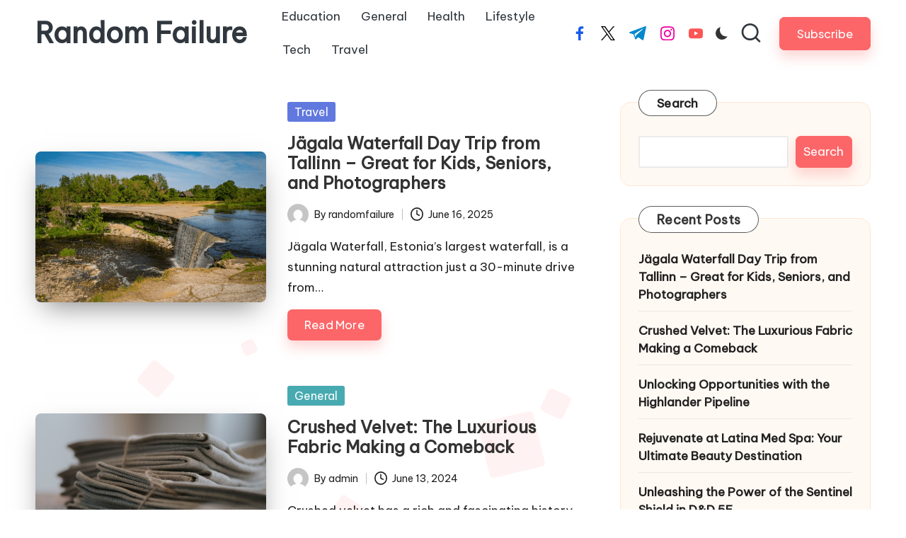

--- FILE ---
content_type: text/html; charset=UTF-8
request_url: https://www.randomfailure.com/
body_size: 15605
content:

<!DOCTYPE html>
<html lang="en-US" prefix="og: https://ogp.me/ns#" itemscope itemtype="http://schema.org/Article" >
<head>
	<meta charset="UTF-8">
	<link rel="profile" href="https://gmpg.org/xfn/11">
	<meta name="viewport" content="width=device-width, initial-scale=1">
<!-- Search Engine Optimization by Rank Math - https://rankmath.com/ -->
<title>Random Failure -</title>
<meta name="robots" content="index, follow"/>
<link rel="canonical" href="https://www.randomfailure.com/" />
<link rel="next" href="https://www.randomfailure.com/page/2/" />
<meta property="og:locale" content="en_US" />
<meta property="og:type" content="website" />
<meta property="og:title" content="Random Failure -" />
<meta property="og:url" content="https://www.randomfailure.com/" />
<meta property="og:site_name" content="Random Failure" />
<meta name="twitter:card" content="summary_large_image" />
<meta name="twitter:title" content="Random Failure -" />
<script type="application/ld+json" class="rank-math-schema">{"@context":"https://schema.org","@graph":[{"@type":"Person","@id":"https://www.randomfailure.com/#person","name":"Random Failure"},{"@type":"WebSite","@id":"https://www.randomfailure.com/#website","url":"https://www.randomfailure.com","name":"Random Failure","publisher":{"@id":"https://www.randomfailure.com/#person"},"inLanguage":"en-US","potentialAction":{"@type":"SearchAction","target":"https://www.randomfailure.com/?s={search_term_string}","query-input":"required name=search_term_string"}},{"@type":"CollectionPage","@id":"https://www.randomfailure.com/#webpage","url":"https://www.randomfailure.com/","name":"Random Failure -","about":{"@id":"https://www.randomfailure.com/#person"},"isPartOf":{"@id":"https://www.randomfailure.com/#website"},"inLanguage":"en-US"}]}</script>
<!-- /Rank Math WordPress SEO plugin -->

<link rel='dns-prefetch' href='//fonts.googleapis.com' />
<link rel="alternate" type="application/rss+xml" title="Random Failure &raquo; Feed" href="https://www.randomfailure.com/feed/" />
<link rel="alternate" type="application/rss+xml" title="Random Failure &raquo; Comments Feed" href="https://www.randomfailure.com/comments/feed/" />
<style id='wp-img-auto-sizes-contain-inline-css'>
img:is([sizes=auto i],[sizes^="auto," i]){contain-intrinsic-size:3000px 1500px}
/*# sourceURL=wp-img-auto-sizes-contain-inline-css */
</style>
<style id='wp-emoji-styles-inline-css'>

	img.wp-smiley, img.emoji {
		display: inline !important;
		border: none !important;
		box-shadow: none !important;
		height: 1em !important;
		width: 1em !important;
		margin: 0 0.07em !important;
		vertical-align: -0.1em !important;
		background: none !important;
		padding: 0 !important;
	}
/*# sourceURL=wp-emoji-styles-inline-css */
</style>
<style id='wp-block-library-inline-css'>
:root{--wp-block-synced-color:#7a00df;--wp-block-synced-color--rgb:122,0,223;--wp-bound-block-color:var(--wp-block-synced-color);--wp-editor-canvas-background:#ddd;--wp-admin-theme-color:#007cba;--wp-admin-theme-color--rgb:0,124,186;--wp-admin-theme-color-darker-10:#006ba1;--wp-admin-theme-color-darker-10--rgb:0,107,160.5;--wp-admin-theme-color-darker-20:#005a87;--wp-admin-theme-color-darker-20--rgb:0,90,135;--wp-admin-border-width-focus:2px}@media (min-resolution:192dpi){:root{--wp-admin-border-width-focus:1.5px}}.wp-element-button{cursor:pointer}:root .has-very-light-gray-background-color{background-color:#eee}:root .has-very-dark-gray-background-color{background-color:#313131}:root .has-very-light-gray-color{color:#eee}:root .has-very-dark-gray-color{color:#313131}:root .has-vivid-green-cyan-to-vivid-cyan-blue-gradient-background{background:linear-gradient(135deg,#00d084,#0693e3)}:root .has-purple-crush-gradient-background{background:linear-gradient(135deg,#34e2e4,#4721fb 50%,#ab1dfe)}:root .has-hazy-dawn-gradient-background{background:linear-gradient(135deg,#faaca8,#dad0ec)}:root .has-subdued-olive-gradient-background{background:linear-gradient(135deg,#fafae1,#67a671)}:root .has-atomic-cream-gradient-background{background:linear-gradient(135deg,#fdd79a,#004a59)}:root .has-nightshade-gradient-background{background:linear-gradient(135deg,#330968,#31cdcf)}:root .has-midnight-gradient-background{background:linear-gradient(135deg,#020381,#2874fc)}:root{--wp--preset--font-size--normal:16px;--wp--preset--font-size--huge:42px}.has-regular-font-size{font-size:1em}.has-larger-font-size{font-size:2.625em}.has-normal-font-size{font-size:var(--wp--preset--font-size--normal)}.has-huge-font-size{font-size:var(--wp--preset--font-size--huge)}.has-text-align-center{text-align:center}.has-text-align-left{text-align:left}.has-text-align-right{text-align:right}.has-fit-text{white-space:nowrap!important}#end-resizable-editor-section{display:none}.aligncenter{clear:both}.items-justified-left{justify-content:flex-start}.items-justified-center{justify-content:center}.items-justified-right{justify-content:flex-end}.items-justified-space-between{justify-content:space-between}.screen-reader-text{border:0;clip-path:inset(50%);height:1px;margin:-1px;overflow:hidden;padding:0;position:absolute;width:1px;word-wrap:normal!important}.screen-reader-text:focus{background-color:#ddd;clip-path:none;color:#444;display:block;font-size:1em;height:auto;left:5px;line-height:normal;padding:15px 23px 14px;text-decoration:none;top:5px;width:auto;z-index:100000}html :where(.has-border-color){border-style:solid}html :where([style*=border-top-color]){border-top-style:solid}html :where([style*=border-right-color]){border-right-style:solid}html :where([style*=border-bottom-color]){border-bottom-style:solid}html :where([style*=border-left-color]){border-left-style:solid}html :where([style*=border-width]){border-style:solid}html :where([style*=border-top-width]){border-top-style:solid}html :where([style*=border-right-width]){border-right-style:solid}html :where([style*=border-bottom-width]){border-bottom-style:solid}html :where([style*=border-left-width]){border-left-style:solid}html :where(img[class*=wp-image-]){height:auto;max-width:100%}:where(figure){margin:0 0 1em}html :where(.is-position-sticky){--wp-admin--admin-bar--position-offset:var(--wp-admin--admin-bar--height,0px)}@media screen and (max-width:600px){html :where(.is-position-sticky){--wp-admin--admin-bar--position-offset:0px}}

/*# sourceURL=wp-block-library-inline-css */
</style><style id='wp-block-archives-inline-css'>
.wp-block-archives{box-sizing:border-box}.wp-block-archives-dropdown label{display:block}
/*# sourceURL=https://www.randomfailure.com/wp-includes/blocks/archives/style.min.css */
</style>
<style id='wp-block-categories-inline-css'>
.wp-block-categories{box-sizing:border-box}.wp-block-categories.alignleft{margin-right:2em}.wp-block-categories.alignright{margin-left:2em}.wp-block-categories.wp-block-categories-dropdown.aligncenter{text-align:center}.wp-block-categories .wp-block-categories__label{display:block;width:100%}
/*# sourceURL=https://www.randomfailure.com/wp-includes/blocks/categories/style.min.css */
</style>
<style id='wp-block-heading-inline-css'>
h1:where(.wp-block-heading).has-background,h2:where(.wp-block-heading).has-background,h3:where(.wp-block-heading).has-background,h4:where(.wp-block-heading).has-background,h5:where(.wp-block-heading).has-background,h6:where(.wp-block-heading).has-background{padding:1.25em 2.375em}h1.has-text-align-left[style*=writing-mode]:where([style*=vertical-lr]),h1.has-text-align-right[style*=writing-mode]:where([style*=vertical-rl]),h2.has-text-align-left[style*=writing-mode]:where([style*=vertical-lr]),h2.has-text-align-right[style*=writing-mode]:where([style*=vertical-rl]),h3.has-text-align-left[style*=writing-mode]:where([style*=vertical-lr]),h3.has-text-align-right[style*=writing-mode]:where([style*=vertical-rl]),h4.has-text-align-left[style*=writing-mode]:where([style*=vertical-lr]),h4.has-text-align-right[style*=writing-mode]:where([style*=vertical-rl]),h5.has-text-align-left[style*=writing-mode]:where([style*=vertical-lr]),h5.has-text-align-right[style*=writing-mode]:where([style*=vertical-rl]),h6.has-text-align-left[style*=writing-mode]:where([style*=vertical-lr]),h6.has-text-align-right[style*=writing-mode]:where([style*=vertical-rl]){rotate:180deg}
/*# sourceURL=https://www.randomfailure.com/wp-includes/blocks/heading/style.min.css */
</style>
<style id='wp-block-latest-comments-inline-css'>
ol.wp-block-latest-comments{box-sizing:border-box;margin-left:0}:where(.wp-block-latest-comments:not([style*=line-height] .wp-block-latest-comments__comment)){line-height:1.1}:where(.wp-block-latest-comments:not([style*=line-height] .wp-block-latest-comments__comment-excerpt p)){line-height:1.8}.has-dates :where(.wp-block-latest-comments:not([style*=line-height])),.has-excerpts :where(.wp-block-latest-comments:not([style*=line-height])){line-height:1.5}.wp-block-latest-comments .wp-block-latest-comments{padding-left:0}.wp-block-latest-comments__comment{list-style:none;margin-bottom:1em}.has-avatars .wp-block-latest-comments__comment{list-style:none;min-height:2.25em}.has-avatars .wp-block-latest-comments__comment .wp-block-latest-comments__comment-excerpt,.has-avatars .wp-block-latest-comments__comment .wp-block-latest-comments__comment-meta{margin-left:3.25em}.wp-block-latest-comments__comment-excerpt p{font-size:.875em;margin:.36em 0 1.4em}.wp-block-latest-comments__comment-date{display:block;font-size:.75em}.wp-block-latest-comments .avatar,.wp-block-latest-comments__comment-avatar{border-radius:1.5em;display:block;float:left;height:2.5em;margin-right:.75em;width:2.5em}.wp-block-latest-comments[class*=-font-size] a,.wp-block-latest-comments[style*=font-size] a{font-size:inherit}
/*# sourceURL=https://www.randomfailure.com/wp-includes/blocks/latest-comments/style.min.css */
</style>
<style id='wp-block-latest-posts-inline-css'>
.wp-block-latest-posts{box-sizing:border-box}.wp-block-latest-posts.alignleft{margin-right:2em}.wp-block-latest-posts.alignright{margin-left:2em}.wp-block-latest-posts.wp-block-latest-posts__list{list-style:none}.wp-block-latest-posts.wp-block-latest-posts__list li{clear:both;overflow-wrap:break-word}.wp-block-latest-posts.is-grid{display:flex;flex-wrap:wrap}.wp-block-latest-posts.is-grid li{margin:0 1.25em 1.25em 0;width:100%}@media (min-width:600px){.wp-block-latest-posts.columns-2 li{width:calc(50% - .625em)}.wp-block-latest-posts.columns-2 li:nth-child(2n){margin-right:0}.wp-block-latest-posts.columns-3 li{width:calc(33.33333% - .83333em)}.wp-block-latest-posts.columns-3 li:nth-child(3n){margin-right:0}.wp-block-latest-posts.columns-4 li{width:calc(25% - .9375em)}.wp-block-latest-posts.columns-4 li:nth-child(4n){margin-right:0}.wp-block-latest-posts.columns-5 li{width:calc(20% - 1em)}.wp-block-latest-posts.columns-5 li:nth-child(5n){margin-right:0}.wp-block-latest-posts.columns-6 li{width:calc(16.66667% - 1.04167em)}.wp-block-latest-posts.columns-6 li:nth-child(6n){margin-right:0}}:root :where(.wp-block-latest-posts.is-grid){padding:0}:root :where(.wp-block-latest-posts.wp-block-latest-posts__list){padding-left:0}.wp-block-latest-posts__post-author,.wp-block-latest-posts__post-date{display:block;font-size:.8125em}.wp-block-latest-posts__post-excerpt,.wp-block-latest-posts__post-full-content{margin-bottom:1em;margin-top:.5em}.wp-block-latest-posts__featured-image a{display:inline-block}.wp-block-latest-posts__featured-image img{height:auto;max-width:100%;width:auto}.wp-block-latest-posts__featured-image.alignleft{float:left;margin-right:1em}.wp-block-latest-posts__featured-image.alignright{float:right;margin-left:1em}.wp-block-latest-posts__featured-image.aligncenter{margin-bottom:1em;text-align:center}
/*# sourceURL=https://www.randomfailure.com/wp-includes/blocks/latest-posts/style.min.css */
</style>
<style id='wp-block-search-inline-css'>
.wp-block-search__button{margin-left:10px;word-break:normal}.wp-block-search__button.has-icon{line-height:0}.wp-block-search__button svg{height:1.25em;min-height:24px;min-width:24px;width:1.25em;fill:currentColor;vertical-align:text-bottom}:where(.wp-block-search__button){border:1px solid #ccc;padding:6px 10px}.wp-block-search__inside-wrapper{display:flex;flex:auto;flex-wrap:nowrap;max-width:100%}.wp-block-search__label{width:100%}.wp-block-search.wp-block-search__button-only .wp-block-search__button{box-sizing:border-box;display:flex;flex-shrink:0;justify-content:center;margin-left:0;max-width:100%}.wp-block-search.wp-block-search__button-only .wp-block-search__inside-wrapper{min-width:0!important;transition-property:width}.wp-block-search.wp-block-search__button-only .wp-block-search__input{flex-basis:100%;transition-duration:.3s}.wp-block-search.wp-block-search__button-only.wp-block-search__searchfield-hidden,.wp-block-search.wp-block-search__button-only.wp-block-search__searchfield-hidden .wp-block-search__inside-wrapper{overflow:hidden}.wp-block-search.wp-block-search__button-only.wp-block-search__searchfield-hidden .wp-block-search__input{border-left-width:0!important;border-right-width:0!important;flex-basis:0;flex-grow:0;margin:0;min-width:0!important;padding-left:0!important;padding-right:0!important;width:0!important}:where(.wp-block-search__input){appearance:none;border:1px solid #949494;flex-grow:1;font-family:inherit;font-size:inherit;font-style:inherit;font-weight:inherit;letter-spacing:inherit;line-height:inherit;margin-left:0;margin-right:0;min-width:3rem;padding:8px;text-decoration:unset!important;text-transform:inherit}:where(.wp-block-search__button-inside .wp-block-search__inside-wrapper){background-color:#fff;border:1px solid #949494;box-sizing:border-box;padding:4px}:where(.wp-block-search__button-inside .wp-block-search__inside-wrapper) .wp-block-search__input{border:none;border-radius:0;padding:0 4px}:where(.wp-block-search__button-inside .wp-block-search__inside-wrapper) .wp-block-search__input:focus{outline:none}:where(.wp-block-search__button-inside .wp-block-search__inside-wrapper) :where(.wp-block-search__button){padding:4px 8px}.wp-block-search.aligncenter .wp-block-search__inside-wrapper{margin:auto}.wp-block[data-align=right] .wp-block-search.wp-block-search__button-only .wp-block-search__inside-wrapper{float:right}
/*# sourceURL=https://www.randomfailure.com/wp-includes/blocks/search/style.min.css */
</style>
<style id='wp-block-search-theme-inline-css'>
.wp-block-search .wp-block-search__label{font-weight:700}.wp-block-search__button{border:1px solid #ccc;padding:.375em .625em}
/*# sourceURL=https://www.randomfailure.com/wp-includes/blocks/search/theme.min.css */
</style>
<style id='wp-block-group-inline-css'>
.wp-block-group{box-sizing:border-box}:where(.wp-block-group.wp-block-group-is-layout-constrained){position:relative}
/*# sourceURL=https://www.randomfailure.com/wp-includes/blocks/group/style.min.css */
</style>
<style id='wp-block-group-theme-inline-css'>
:where(.wp-block-group.has-background){padding:1.25em 2.375em}
/*# sourceURL=https://www.randomfailure.com/wp-includes/blocks/group/theme.min.css */
</style>
<style id='global-styles-inline-css'>
:root{--wp--preset--aspect-ratio--square: 1;--wp--preset--aspect-ratio--4-3: 4/3;--wp--preset--aspect-ratio--3-4: 3/4;--wp--preset--aspect-ratio--3-2: 3/2;--wp--preset--aspect-ratio--2-3: 2/3;--wp--preset--aspect-ratio--16-9: 16/9;--wp--preset--aspect-ratio--9-16: 9/16;--wp--preset--color--black: #000000;--wp--preset--color--cyan-bluish-gray: #abb8c3;--wp--preset--color--white: #ffffff;--wp--preset--color--pale-pink: #f78da7;--wp--preset--color--vivid-red: #cf2e2e;--wp--preset--color--luminous-vivid-orange: #ff6900;--wp--preset--color--luminous-vivid-amber: #fcb900;--wp--preset--color--light-green-cyan: #7bdcb5;--wp--preset--color--vivid-green-cyan: #00d084;--wp--preset--color--pale-cyan-blue: #8ed1fc;--wp--preset--color--vivid-cyan-blue: #0693e3;--wp--preset--color--vivid-purple: #9b51e0;--wp--preset--gradient--vivid-cyan-blue-to-vivid-purple: linear-gradient(135deg,rgb(6,147,227) 0%,rgb(155,81,224) 100%);--wp--preset--gradient--light-green-cyan-to-vivid-green-cyan: linear-gradient(135deg,rgb(122,220,180) 0%,rgb(0,208,130) 100%);--wp--preset--gradient--luminous-vivid-amber-to-luminous-vivid-orange: linear-gradient(135deg,rgb(252,185,0) 0%,rgb(255,105,0) 100%);--wp--preset--gradient--luminous-vivid-orange-to-vivid-red: linear-gradient(135deg,rgb(255,105,0) 0%,rgb(207,46,46) 100%);--wp--preset--gradient--very-light-gray-to-cyan-bluish-gray: linear-gradient(135deg,rgb(238,238,238) 0%,rgb(169,184,195) 100%);--wp--preset--gradient--cool-to-warm-spectrum: linear-gradient(135deg,rgb(74,234,220) 0%,rgb(151,120,209) 20%,rgb(207,42,186) 40%,rgb(238,44,130) 60%,rgb(251,105,98) 80%,rgb(254,248,76) 100%);--wp--preset--gradient--blush-light-purple: linear-gradient(135deg,rgb(255,206,236) 0%,rgb(152,150,240) 100%);--wp--preset--gradient--blush-bordeaux: linear-gradient(135deg,rgb(254,205,165) 0%,rgb(254,45,45) 50%,rgb(107,0,62) 100%);--wp--preset--gradient--luminous-dusk: linear-gradient(135deg,rgb(255,203,112) 0%,rgb(199,81,192) 50%,rgb(65,88,208) 100%);--wp--preset--gradient--pale-ocean: linear-gradient(135deg,rgb(255,245,203) 0%,rgb(182,227,212) 50%,rgb(51,167,181) 100%);--wp--preset--gradient--electric-grass: linear-gradient(135deg,rgb(202,248,128) 0%,rgb(113,206,126) 100%);--wp--preset--gradient--midnight: linear-gradient(135deg,rgb(2,3,129) 0%,rgb(40,116,252) 100%);--wp--preset--font-size--small: 13px;--wp--preset--font-size--medium: 20px;--wp--preset--font-size--large: 36px;--wp--preset--font-size--x-large: 42px;--wp--preset--spacing--20: 0.44rem;--wp--preset--spacing--30: 0.67rem;--wp--preset--spacing--40: 1rem;--wp--preset--spacing--50: 1.5rem;--wp--preset--spacing--60: 2.25rem;--wp--preset--spacing--70: 3.38rem;--wp--preset--spacing--80: 5.06rem;--wp--preset--shadow--natural: 6px 6px 9px rgba(0, 0, 0, 0.2);--wp--preset--shadow--deep: 12px 12px 50px rgba(0, 0, 0, 0.4);--wp--preset--shadow--sharp: 6px 6px 0px rgba(0, 0, 0, 0.2);--wp--preset--shadow--outlined: 6px 6px 0px -3px rgb(255, 255, 255), 6px 6px rgb(0, 0, 0);--wp--preset--shadow--crisp: 6px 6px 0px rgb(0, 0, 0);}:where(.is-layout-flex){gap: 0.5em;}:where(.is-layout-grid){gap: 0.5em;}body .is-layout-flex{display: flex;}.is-layout-flex{flex-wrap: wrap;align-items: center;}.is-layout-flex > :is(*, div){margin: 0;}body .is-layout-grid{display: grid;}.is-layout-grid > :is(*, div){margin: 0;}:where(.wp-block-columns.is-layout-flex){gap: 2em;}:where(.wp-block-columns.is-layout-grid){gap: 2em;}:where(.wp-block-post-template.is-layout-flex){gap: 1.25em;}:where(.wp-block-post-template.is-layout-grid){gap: 1.25em;}.has-black-color{color: var(--wp--preset--color--black) !important;}.has-cyan-bluish-gray-color{color: var(--wp--preset--color--cyan-bluish-gray) !important;}.has-white-color{color: var(--wp--preset--color--white) !important;}.has-pale-pink-color{color: var(--wp--preset--color--pale-pink) !important;}.has-vivid-red-color{color: var(--wp--preset--color--vivid-red) !important;}.has-luminous-vivid-orange-color{color: var(--wp--preset--color--luminous-vivid-orange) !important;}.has-luminous-vivid-amber-color{color: var(--wp--preset--color--luminous-vivid-amber) !important;}.has-light-green-cyan-color{color: var(--wp--preset--color--light-green-cyan) !important;}.has-vivid-green-cyan-color{color: var(--wp--preset--color--vivid-green-cyan) !important;}.has-pale-cyan-blue-color{color: var(--wp--preset--color--pale-cyan-blue) !important;}.has-vivid-cyan-blue-color{color: var(--wp--preset--color--vivid-cyan-blue) !important;}.has-vivid-purple-color{color: var(--wp--preset--color--vivid-purple) !important;}.has-black-background-color{background-color: var(--wp--preset--color--black) !important;}.has-cyan-bluish-gray-background-color{background-color: var(--wp--preset--color--cyan-bluish-gray) !important;}.has-white-background-color{background-color: var(--wp--preset--color--white) !important;}.has-pale-pink-background-color{background-color: var(--wp--preset--color--pale-pink) !important;}.has-vivid-red-background-color{background-color: var(--wp--preset--color--vivid-red) !important;}.has-luminous-vivid-orange-background-color{background-color: var(--wp--preset--color--luminous-vivid-orange) !important;}.has-luminous-vivid-amber-background-color{background-color: var(--wp--preset--color--luminous-vivid-amber) !important;}.has-light-green-cyan-background-color{background-color: var(--wp--preset--color--light-green-cyan) !important;}.has-vivid-green-cyan-background-color{background-color: var(--wp--preset--color--vivid-green-cyan) !important;}.has-pale-cyan-blue-background-color{background-color: var(--wp--preset--color--pale-cyan-blue) !important;}.has-vivid-cyan-blue-background-color{background-color: var(--wp--preset--color--vivid-cyan-blue) !important;}.has-vivid-purple-background-color{background-color: var(--wp--preset--color--vivid-purple) !important;}.has-black-border-color{border-color: var(--wp--preset--color--black) !important;}.has-cyan-bluish-gray-border-color{border-color: var(--wp--preset--color--cyan-bluish-gray) !important;}.has-white-border-color{border-color: var(--wp--preset--color--white) !important;}.has-pale-pink-border-color{border-color: var(--wp--preset--color--pale-pink) !important;}.has-vivid-red-border-color{border-color: var(--wp--preset--color--vivid-red) !important;}.has-luminous-vivid-orange-border-color{border-color: var(--wp--preset--color--luminous-vivid-orange) !important;}.has-luminous-vivid-amber-border-color{border-color: var(--wp--preset--color--luminous-vivid-amber) !important;}.has-light-green-cyan-border-color{border-color: var(--wp--preset--color--light-green-cyan) !important;}.has-vivid-green-cyan-border-color{border-color: var(--wp--preset--color--vivid-green-cyan) !important;}.has-pale-cyan-blue-border-color{border-color: var(--wp--preset--color--pale-cyan-blue) !important;}.has-vivid-cyan-blue-border-color{border-color: var(--wp--preset--color--vivid-cyan-blue) !important;}.has-vivid-purple-border-color{border-color: var(--wp--preset--color--vivid-purple) !important;}.has-vivid-cyan-blue-to-vivid-purple-gradient-background{background: var(--wp--preset--gradient--vivid-cyan-blue-to-vivid-purple) !important;}.has-light-green-cyan-to-vivid-green-cyan-gradient-background{background: var(--wp--preset--gradient--light-green-cyan-to-vivid-green-cyan) !important;}.has-luminous-vivid-amber-to-luminous-vivid-orange-gradient-background{background: var(--wp--preset--gradient--luminous-vivid-amber-to-luminous-vivid-orange) !important;}.has-luminous-vivid-orange-to-vivid-red-gradient-background{background: var(--wp--preset--gradient--luminous-vivid-orange-to-vivid-red) !important;}.has-very-light-gray-to-cyan-bluish-gray-gradient-background{background: var(--wp--preset--gradient--very-light-gray-to-cyan-bluish-gray) !important;}.has-cool-to-warm-spectrum-gradient-background{background: var(--wp--preset--gradient--cool-to-warm-spectrum) !important;}.has-blush-light-purple-gradient-background{background: var(--wp--preset--gradient--blush-light-purple) !important;}.has-blush-bordeaux-gradient-background{background: var(--wp--preset--gradient--blush-bordeaux) !important;}.has-luminous-dusk-gradient-background{background: var(--wp--preset--gradient--luminous-dusk) !important;}.has-pale-ocean-gradient-background{background: var(--wp--preset--gradient--pale-ocean) !important;}.has-electric-grass-gradient-background{background: var(--wp--preset--gradient--electric-grass) !important;}.has-midnight-gradient-background{background: var(--wp--preset--gradient--midnight) !important;}.has-small-font-size{font-size: var(--wp--preset--font-size--small) !important;}.has-medium-font-size{font-size: var(--wp--preset--font-size--medium) !important;}.has-large-font-size{font-size: var(--wp--preset--font-size--large) !important;}.has-x-large-font-size{font-size: var(--wp--preset--font-size--x-large) !important;}
/*# sourceURL=global-styles-inline-css */
</style>

<style id='classic-theme-styles-inline-css'>
/*! This file is auto-generated */
.wp-block-button__link{color:#fff;background-color:#32373c;border-radius:9999px;box-shadow:none;text-decoration:none;padding:calc(.667em + 2px) calc(1.333em + 2px);font-size:1.125em}.wp-block-file__button{background:#32373c;color:#fff;text-decoration:none}
/*# sourceURL=/wp-includes/css/classic-themes.min.css */
</style>
<link rel='stylesheet' id='parent-style-css' href='https://www.randomfailure.com/wp-content/themes/bloglo/style.css?ver=6.9' media='all' />
<link rel='stylesheet' id='child-style-css' href='https://www.randomfailure.com/wp-content/themes/blogmate/style.css?ver=6.9' media='all' />
<link rel='stylesheet' id='FontAwesome-css' href='https://www.randomfailure.com/wp-content/themes/bloglo/assets/css/all.min.css?ver=5.15.4' media='all' />
<link rel='stylesheet' id='bloglo-styles-css' href='https://www.randomfailure.com/wp-content/themes/bloglo/assets/css/style.min.css?ver=1.1.7' media='all' />
<link rel='stylesheet' id='bloglo-google-fonts-css' href='//fonts.googleapis.com/css?family=Be+Vietnam+Pro%3A400%7CPlayfair+Display%3A400%2C400i%7CPlus+Jakarta+Sans%3A500&#038;display=swap&#038;subsets=latin&#038;ver=1.1.7' media='' />
<link rel='stylesheet' id='bloglo-dynamic-styles-css' href='https://www.randomfailure.com/wp-content/uploads/bloglo/dynamic-styles.css?ver=1768437475' media='all' />
<script src="https://www.randomfailure.com/wp-includes/js/jquery/jquery.min.js?ver=3.7.1" id="jquery-core-js"></script>
<script src="https://www.randomfailure.com/wp-includes/js/jquery/jquery-migrate.min.js?ver=3.4.1" id="jquery-migrate-js"></script>
<link rel="https://api.w.org/" href="https://www.randomfailure.com/wp-json/" /><link rel="EditURI" type="application/rsd+xml" title="RSD" href="https://www.randomfailure.com/xmlrpc.php?rsd" />
<meta name="generator" content="WordPress 6.9" />
<meta name="theme-color" content="#FC6668"><script id="google_gtagjs" src="https://www.googletagmanager.com/gtag/js?id=G-29EGWPB5RB" async></script>
<script id="google_gtagjs-inline">
window.dataLayer = window.dataLayer || [];function gtag(){dataLayer.push(arguments);}gtag('js', new Date());gtag('config', 'G-29EGWPB5RB', {} );
</script>
</head>

<body class="home blog wp-embed-responsive wp-theme-bloglo wp-child-theme-blogmate bloglo-layout__fw-contained bloglo-header-layout-2 bloglo-menu-animation-squarebox bloglo-header__separators-none bloglo-blog-horizontal bloglo-page-title-align-left bloglo-has-sidebar bloglo-sticky-sidebar bloglo-sidebar-style-3 bloglo-sidebar-position__right-sidebar bloglo-sidebar-r__after-content entry-media-hover-style-1 bloglo-copyright-layout-1 is-section-heading-init-s2 is-footer-heading-init-s1 bloglo-input-supported validate-comment-form bloglo-menu-accessibility">


<div id="page" class="hfeed site">
	<a class="skip-link screen-reader-text" href="#main">Skip to content</a>

	
	
	<header id="masthead" class="site-header" role="banner" itemtype="https://schema.org/WPHeader" itemscope="itemscope">
		<div id="bloglo-header" >
		<div id="bloglo-header-inner">
		
<div class="bloglo-container bloglo-header-container">

	
<div class="bloglo-logo bloglo-header-element" itemtype="https://schema.org/Organization" itemscope="itemscope">
	<div class="logo-inner"><h1 class="site-title" itemprop="name">
						<a href="https://www.randomfailure.com/" rel="home" itemprop="url">
							Random Failure
						</a>
					</h1></div></div><!-- END .bloglo-logo -->

	<span class="bloglo-header-element bloglo-mobile-nav">
				<button class="bloglo-hamburger hamburger--spin bloglo-hamburger-bloglo-primary-nav" aria-label="Menu" aria-controls="bloglo-primary-nav" type="button">

			
			<span class="hamburger-box">
				<span class="hamburger-inner"></span>
			</span>

		</button>
				
<nav class="site-navigation main-navigation bloglo-primary-nav bloglo-nav bloglo-header-element" role="navigation" itemtype="https://schema.org/SiteNavigationElement" itemscope="itemscope" aria-label="Site Navigation">

<ul id="bloglo-primary-nav" class="menu"><li id="menu-item-9" class="menu-item menu-item-type-taxonomy menu-item-object-category menu-item-9"><a href="https://www.randomfailure.com/category/education/"><span>Education</span></a></li>
<li id="menu-item-10" class="menu-item menu-item-type-taxonomy menu-item-object-category menu-item-10"><a href="https://www.randomfailure.com/category/general/"><span>General</span></a></li>
<li id="menu-item-11" class="menu-item menu-item-type-taxonomy menu-item-object-category menu-item-11"><a href="https://www.randomfailure.com/category/health/"><span>Health</span></a></li>
<li id="menu-item-12" class="menu-item menu-item-type-taxonomy menu-item-object-category menu-item-12"><a href="https://www.randomfailure.com/category/lifestyle/"><span>Lifestyle</span></a></li>
<li id="menu-item-13" class="menu-item menu-item-type-taxonomy menu-item-object-category menu-item-13"><a href="https://www.randomfailure.com/category/tech/"><span>Tech</span></a></li>
<li id="menu-item-14" class="menu-item menu-item-type-taxonomy menu-item-object-category menu-item-14"><a href="https://www.randomfailure.com/category/travel/"><span>Travel</span></a></li>
</ul></nav><!-- END .bloglo-nav -->
	</span>

	
<nav class="site-navigation main-navigation bloglo-primary-nav bloglo-nav bloglo-header-element" role="navigation" itemtype="https://schema.org/SiteNavigationElement" itemscope="itemscope" aria-label="Site Navigation">

<ul id="bloglo-primary-nav" class="menu"><li class="menu-item menu-item-type-taxonomy menu-item-object-category menu-item-9"><a href="https://www.randomfailure.com/category/education/"><span>Education</span></a></li>
<li class="menu-item menu-item-type-taxonomy menu-item-object-category menu-item-10"><a href="https://www.randomfailure.com/category/general/"><span>General</span></a></li>
<li class="menu-item menu-item-type-taxonomy menu-item-object-category menu-item-11"><a href="https://www.randomfailure.com/category/health/"><span>Health</span></a></li>
<li class="menu-item menu-item-type-taxonomy menu-item-object-category menu-item-12"><a href="https://www.randomfailure.com/category/lifestyle/"><span>Lifestyle</span></a></li>
<li class="menu-item menu-item-type-taxonomy menu-item-object-category menu-item-13"><a href="https://www.randomfailure.com/category/tech/"><span>Tech</span></a></li>
<li class="menu-item menu-item-type-taxonomy menu-item-object-category menu-item-14"><a href="https://www.randomfailure.com/category/travel/"><span>Travel</span></a></li>
</ul></nav><!-- END .bloglo-nav -->
<div class="bloglo-header-widgets bloglo-header-element bloglo-widget-location-right"><div class="bloglo-header-widget__socials bloglo-header-widget bloglo-hide-mobile-tablet"><div class="bloglo-widget-wrapper"><nav class="bloglo-social-nav minimal-fill bloglo-large">
			<ul id="menu-social-menu-default" class="bloglo-socials-menu">
				<li class="menu-item">
					<a href="https://www.facebook.com/">
						<span class="screen-reader-text">facebook.com</span>
						<span class="facebook">
						<svg class="bloglo-icon" aria-hidden="true" xmlns="http://www.w3.org/2000/svg" width="32" height="32" viewBox="0 0 32 32"><path d="M18.518 32.438V17.799h4.88l.751-5.693h-5.631V8.477c0-1.627.438-2.753 2.815-2.753h3.003V.657c-.5-.125-2.315-.25-4.379-.25-4.379 0-7.32 2.628-7.32 7.507v4.192H7.695v5.693h4.942v14.639z" /></svg>
						<svg class="bloglo-icon bottom-icon" aria-hidden="true" xmlns="http://www.w3.org/2000/svg" width="32" height="32" viewBox="0 0 32 32"><path d="M18.518 32.438V17.799h4.88l.751-5.693h-5.631V8.477c0-1.627.438-2.753 2.815-2.753h3.003V.657c-.5-.125-2.315-.25-4.379-.25-4.379 0-7.32 2.628-7.32 7.507v4.192H7.695v5.693h4.942v14.639z" /></svg>
						</span>
					</a>
				</li>
				<li class="menu-item">
					<a href="https://twitter.com/">
					<span class="screen-reader-text">twitter.com</span>
						<span class="twitter">
						<svg class="bloglo-icon" aria-hidden="true" xmlns="http://www.w3.org/2000/svg" width="32" height="32" viewBox="0 0 24 24"><path d="M14.258 10.152 23.176 0h-2.113l-7.747 8.813L7.133 0H0l9.352 13.328L0 23.973h2.113l8.176-9.309 6.531 9.309h7.133zm-2.895 3.293-.949-1.328L2.875 1.56h3.246l6.086 8.523.945 1.328 7.91 11.078h-3.246zm0 0" /></svg>
						<svg class="bloglo-icon bottom-icon" aria-hidden="true" xmlns="http://www.w3.org/2000/svg" width="32" height="32" viewBox="0 0 24 24"><path d="M14.258 10.152 23.176 0h-2.113l-7.747 8.813L7.133 0H0l9.352 13.328L0 23.973h2.113l8.176-9.309 6.531 9.309h7.133zm-2.895 3.293-.949-1.328L2.875 1.56h3.246l6.086 8.523.945 1.328 7.91 11.078h-3.246zm0 0" /></svg>
						</span>
					</a>
				</li>
				<li class="menu-item">
					<a href="https://t.me/">
						<span class="screen-reader-text">t.me</span>
						<span class="telegram">
						<svg class="bloglo-icon" aria-hidden="true" xmlns="http://www.w3.org/2000/svg" width="32" height="27" viewBox="0 0 32 27"><path fill-rule="evenodd" d="M24.512 26.372c.43.304.983.38 1.476.193.494-.188.857-.609.966-1.12C28.113 20 30.924 6.217 31.978 1.264a1.041 1.041 0 0 0-.347-1.01c-.293-.25-.7-.322-1.063-.187C24.979 2.136 7.762 8.596.724 11.2a1.102 1.102 0 0 0-.722 1.065c.016.472.333.882.79 1.019 3.156.944 7.299 2.257 7.299 2.257s1.936 5.847 2.945 8.82c.127.374.419.667.804.768.384.1.795-.005 1.082-.276l4.128-3.897s4.762 3.492 7.463 5.416Zm-14.68-11.57 2.24 7.385.497-4.676 13.58-12.248a.37.37 0 0 0 .043-.503.379.379 0 0 0-.5-.085L9.831 14.803Z" /></svg>
						<svg class="bloglo-icon bottom-icon" aria-hidden="true" xmlns="http://www.w3.org/2000/svg" width="32" height="27" viewBox="0 0 32 27"><path fill-rule="evenodd" d="M24.512 26.372c.43.304.983.38 1.476.193.494-.188.857-.609.966-1.12C28.113 20 30.924 6.217 31.978 1.264a1.041 1.041 0 0 0-.347-1.01c-.293-.25-.7-.322-1.063-.187C24.979 2.136 7.762 8.596.724 11.2a1.102 1.102 0 0 0-.722 1.065c.016.472.333.882.79 1.019 3.156.944 7.299 2.257 7.299 2.257s1.936 5.847 2.945 8.82c.127.374.419.667.804.768.384.1.795-.005 1.082-.276l4.128-3.897s4.762 3.492 7.463 5.416Zm-14.68-11.57 2.24 7.385.497-4.676 13.58-12.248a.37.37 0 0 0 .043-.503.379.379 0 0 0-.5-.085L9.831 14.803Z" /></svg>
						</span>
					</a>
				</li>
				<li class="menu-item">
					<a href="https://www.instagram.com/">
						<span class="screen-reader-text">instagram.com</span>
						<span class="instagram">
						<svg class="bloglo-icon" aria-hidden="true" xmlns="http://www.w3.org/2000/svg" width="32" height="32" viewBox="0 0 32 32"><path d="M16.016 3.284c4.317 0 4.755.063 6.444.125 1.627.063 2.44.313 3.003.5.751.313 1.314.688 1.814 1.189.563.563.938 1.126 1.189 1.814.25.626.5 1.439.563 3.003.063 1.752.125 2.19.125 6.506s-.063 4.755-.125 6.444c-.063 1.627-.313 2.44-.5 3.003-.313.751-.688 1.314-1.189 1.814-.563.563-1.126.938-1.814 1.189-.626.25-1.439.5-3.003.563-1.752.063-2.19.125-6.506.125s-4.755-.063-6.444-.125c-1.627-.063-2.44-.313-3.003-.5-.751-.313-1.314-.688-1.814-1.189-.563-.563-.938-1.126-1.189-1.814-.25-.626-.5-1.439-.563-3.003-.063-1.752-.125-2.19-.125-6.506s.063-4.755.125-6.444c.063-1.627.313-2.44.5-3.003.313-.751.688-1.314 1.189-1.814.563-.563 1.126-.938 1.814-1.189.626-.25 1.439-.5 3.003-.563 1.752-.063 2.19-.125 6.506-.125m0-2.877c-4.379 0-4.88.063-6.569.125-1.752.063-2.94.313-3.879.688-1.064.438-2.002 1.001-2.878 1.877S1.251 4.911.813 5.975C.438 6.976.187 8.102.125 9.854.062 11.543 0 12.044 0 16.423s.063 4.88.125 6.569c.063 1.752.313 2.94.688 3.879.438 1.064 1.001 2.002 1.877 2.878s1.814 1.439 2.878 1.877c1.001.375 2.127.626 3.879.688 1.689.063 2.19.125 6.569.125s4.88-.063 6.569-.125c1.752-.063 2.94-.313 3.879-.688 1.064-.438 2.002-1.001 2.878-1.877s1.439-1.814 1.877-2.878c.375-1.001.626-2.127.688-3.879.063-1.689.125-2.19.125-6.569s-.063-4.88-.125-6.569c-.063-1.752-.313-2.94-.688-3.879-.438-1.064-1.001-2.002-1.877-2.878s-1.814-1.439-2.878-1.877C25.463.845 24.337.594 22.585.532c-1.689-.063-2.19-.125-6.569-.125zm0 7.757c-4.567 0-8.258 3.691-8.258 8.258s3.691 8.258 8.258 8.258c4.567 0 8.258-3.691 8.258-8.258s-3.691-8.258-8.258-8.258zm0 13.639c-2.94 0-5.38-2.44-5.38-5.38s2.44-5.38 5.38-5.38 5.38 2.44 5.38 5.38-2.44 5.38-5.38 5.38zM26.463 7.851c0 1.064-.813 1.939-1.877 1.939s-1.939-.876-1.939-1.939c0-1.064.876-1.877 1.939-1.877s1.877.813 1.877 1.877z" /></svg>
						<svg class="bloglo-icon bottom-icon" aria-hidden="true" xmlns="http://www.w3.org/2000/svg" width="32" height="32" viewBox="0 0 32 32"><path d="M16.016 3.284c4.317 0 4.755.063 6.444.125 1.627.063 2.44.313 3.003.5.751.313 1.314.688 1.814 1.189.563.563.938 1.126 1.189 1.814.25.626.5 1.439.563 3.003.063 1.752.125 2.19.125 6.506s-.063 4.755-.125 6.444c-.063 1.627-.313 2.44-.5 3.003-.313.751-.688 1.314-1.189 1.814-.563.563-1.126.938-1.814 1.189-.626.25-1.439.5-3.003.563-1.752.063-2.19.125-6.506.125s-4.755-.063-6.444-.125c-1.627-.063-2.44-.313-3.003-.5-.751-.313-1.314-.688-1.814-1.189-.563-.563-.938-1.126-1.189-1.814-.25-.626-.5-1.439-.563-3.003-.063-1.752-.125-2.19-.125-6.506s.063-4.755.125-6.444c.063-1.627.313-2.44.5-3.003.313-.751.688-1.314 1.189-1.814.563-.563 1.126-.938 1.814-1.189.626-.25 1.439-.5 3.003-.563 1.752-.063 2.19-.125 6.506-.125m0-2.877c-4.379 0-4.88.063-6.569.125-1.752.063-2.94.313-3.879.688-1.064.438-2.002 1.001-2.878 1.877S1.251 4.911.813 5.975C.438 6.976.187 8.102.125 9.854.062 11.543 0 12.044 0 16.423s.063 4.88.125 6.569c.063 1.752.313 2.94.688 3.879.438 1.064 1.001 2.002 1.877 2.878s1.814 1.439 2.878 1.877c1.001.375 2.127.626 3.879.688 1.689.063 2.19.125 6.569.125s4.88-.063 6.569-.125c1.752-.063 2.94-.313 3.879-.688 1.064-.438 2.002-1.001 2.878-1.877s1.439-1.814 1.877-2.878c.375-1.001.626-2.127.688-3.879.063-1.689.125-2.19.125-6.569s-.063-4.88-.125-6.569c-.063-1.752-.313-2.94-.688-3.879-.438-1.064-1.001-2.002-1.877-2.878s-1.814-1.439-2.878-1.877C25.463.845 24.337.594 22.585.532c-1.689-.063-2.19-.125-6.569-.125zm0 7.757c-4.567 0-8.258 3.691-8.258 8.258s3.691 8.258 8.258 8.258c4.567 0 8.258-3.691 8.258-8.258s-3.691-8.258-8.258-8.258zm0 13.639c-2.94 0-5.38-2.44-5.38-5.38s2.44-5.38 5.38-5.38 5.38 2.44 5.38 5.38-2.44 5.38-5.38 5.38zM26.463 7.851c0 1.064-.813 1.939-1.877 1.939s-1.939-.876-1.939-1.939c0-1.064.876-1.877 1.939-1.877s1.877.813 1.877 1.877z" /></svg>
						</span>
					</a>
				</li>
				<li class="menu-item">
					<a href="https://youtube.com/">
						<span class="screen-reader-text">youtube.com</span>
						<span class="youtube">
						<svg class="bloglo-icon" aria-hidden="true" xmlns="http://www.w3.org/2000/svg" width="32" height="32" viewBox="0 0 32 32"><path d="M31.718 10.041s-.313-2.252-1.251-3.191c-1.251-1.314-2.628-1.314-3.253-1.376-4.442-.313-11.198-.313-11.198-.313s-6.757 0-11.198.313c-.626.063-2.002.063-3.253 1.376-.938.938-1.251 3.191-1.251 3.191s-.313 2.565-.313 5.13v2.44c0 2.628.313 5.193.313 5.193s.313 2.19 1.251 3.191c1.251 1.251 2.878 1.251 3.566 1.376 2.565.25 10.886.313 10.886.313s6.757 0 11.198-.313c.626-.063 2.002-.125 3.253-1.376.938-1.001 1.251-3.191 1.251-3.191s.313-2.565.313-5.193v-2.44c0-2.565-.313-5.13-.313-5.13zm-11.386 6.632l-7.57 3.941v-9.009l8.633 4.504z" /></svg>
						<svg class="bloglo-icon bottom-icon" aria-hidden="true" xmlns="http://www.w3.org/2000/svg" width="32" height="32" viewBox="0 0 32 32"><path d="M31.718 10.041s-.313-2.252-1.251-3.191c-1.251-1.314-2.628-1.314-3.253-1.376-4.442-.313-11.198-.313-11.198-.313s-6.757 0-11.198.313c-.626.063-2.002.063-3.253 1.376-.938.938-1.251 3.191-1.251 3.191s-.313 2.565-.313 5.13v2.44c0 2.628.313 5.193.313 5.193s.313 2.19 1.251 3.191c1.251 1.251 2.878 1.251 3.566 1.376 2.565.25 10.886.313 10.886.313s6.757 0 11.198-.313c.626-.063 2.002-.125 3.253-1.376.938-1.001 1.251-3.191 1.251-3.191s.313-2.565.313-5.193v-2.44c0-2.565-.313-5.13-.313-5.13zm-11.386 6.632l-7.57 3.941v-9.009l8.633 4.504z" /></svg>
						</span>
					</a>
				</li>
			</ul>
			</nav></div></div><!-- END .bloglo-header-widget --><div class="bloglo-header-widget__darkmode bloglo-header-widget bloglo-hide-mobile-tablet"><div class="bloglo-widget-wrapper"><label class="bloglo-darkmode" for="lightdarkswitch" tabindex="0"><input type="checkbox" id="lightdarkswitch" /><div class="bloglo-darkmode-toogle"></div></label></div></div><!-- END .bloglo-header-widget --><div class="bloglo-header-widget__search bloglo-header-widget bloglo-hide-mobile-tablet"><div class="bloglo-widget-wrapper">
<div aria-haspopup="true">
	<a href="#" class="bloglo-search">
		<svg class="bloglo-icon" aria-label="Search" xmlns="http://www.w3.org/2000/svg" width="32" height="32" viewBox="0 0 32 32"><path d="M28.962 26.499l-4.938-4.938c1.602-2.002 2.669-4.671 2.669-7.474 0-6.673-5.339-12.012-12.012-12.012S2.669 7.414 2.669 14.087a11.962 11.962 0 0012.012 12.012c2.803 0 5.472-.934 7.474-2.669l4.938 4.938c.267.267.667.4.934.4s.667-.133.934-.4a1.29 1.29 0 000-1.868zM5.339 14.087c0-5.205 4.137-9.342 9.342-9.342s9.342 4.137 9.342 9.342c0 2.536-1.068 4.938-2.669 6.54-1.735 1.735-4.004 2.669-6.54 2.669-5.339.133-9.476-4.004-9.476-9.209z" /></svg>	</a><!-- END .bloglo-search -->

	<div class="bloglo-search-simple bloglo-search-container dropdown-item">
		<form role="search" aria-label="Site Search" method="get" class="bloglo-search-form" action="https://www.randomfailure.com/">

			<label class="bloglo-form-label">
				<span class="screen-reader-text">Search for:</span>
				<input type="search" class="bloglo-input-search" placeholder="Search" value="" name="s" autocomplete="off">
			</label><!-- END .bloglo-form-label -->

			
			<button type="submit" class="bloglo-animate-arrow right-arrow" aria-hidden="true" role="button" tabindex="0">
				<svg xmlns="http://www.w3.org/2000/svg" viewBox="0 0 25 18"><path class="arrow-handle" d="M2.511 9.007l7.185-7.221c.407-.409.407-1.071 0-1.48s-1.068-.409-1.476 0L.306 8.259a1.049 1.049 0 000 1.481l7.914 7.952c.407.408 1.068.408 1.476 0s.407-1.07 0-1.479L2.511 9.007z"></path><path class="arrow-bar" fill-rule="evenodd" clip-rule="evenodd" d="M1 8h28.001a1.001 1.001 0 010 2H1a1 1 0 110-2z"></path></svg>
			</button>			<button type="button" class="bloglo-search-close" aria-hidden="true" role="button">
				<svg aria-hidden="true" xmlns="http://www.w3.org/2000/svg" width="16" height="16" viewBox="0 0 16 16"><path d="M6.852 7.649L.399 1.195 1.445.149l6.454 6.453L14.352.149l1.047 1.046-6.454 6.454 6.454 6.453-1.047 1.047-6.453-6.454-6.454 6.454-1.046-1.047z" fill="currentColor" fill-rule="evenodd"></path></svg>
			</button>

		</form>
	</div><!-- END .bloglo-search-simple -->
</div>
</div></div><!-- END .bloglo-header-widget --><div class="bloglo-header-widget__button bloglo-header-widget bloglo-hide-mobile-tablet"><div class="bloglo-widget-wrapper"><a href="#" class="btn-small bloglo-btn" target="_self" role="button"><span>Subscribe</span></a></div></div><!-- END .bloglo-header-widget --></div><!-- END .bloglo-header-widgets -->
</div><!-- END .bloglo-container -->
	</div><!-- END #bloglo-header-inner -->
	</div><!-- END #bloglo-header -->
			</header><!-- #masthead .site-header -->

	
			<div id="main" class="site-main">

			

<div class="bloglo-container">

	<div id="primary" class="content-area">

		
		<main id="content" class="site-content" role="main" itemtype="http://schema.org/WebPageElement" itemprop="mainContentOfPage">

			<div class="bloglo-flex-row g-4 "><div class="col-md-12 col-sm-12 col-xs-12">

<article id="post-70" class="bloglo-article post-70 post type-post status-publish format-standard has-post-thumbnail hentry category-travel" itemscope="" itemtype="https://schema.org/CreativeWork">

	
		<div class="bloglo-blog-entry-wrapper bloglo-thumb-left">
			<div class="post-thumb entry-media thumbnail"><a href="https://www.randomfailure.com/jagala-waterfall-day-trip-from-tallinn/" class="entry-image-link"><img width="1024" height="672" src="https://www.randomfailure.com/wp-content/uploads/2025/06/Jagala-joa-jpg-×-06-16-2025_05_33_PM-min-1024x672.png" class="attachment-large size-large wp-post-image" alt="Jägala Waterfall Day Trip from Tallinn – Great for Kids, Seniors, and Photographers" /></a></div>
			<div class="bloglo-entry-content-wrapper">

				
<div class="post-category">

	<span class="cat-links"><span class="screen-reader-text">Posted in</span><span><a href="https://www.randomfailure.com/category/travel/" rel="category">Travel</a></span></span>
</div>

<header class="entry-header">

	
	<h4 class="entry-title" itemprop="headline">
		<a href="https://www.randomfailure.com/jagala-waterfall-day-trip-from-tallinn/" title="Jägala Waterfall Day Trip from Tallinn – Great for Kids, Seniors, and Photographers" rel="bookmark">Jägala Waterfall Day Trip from Tallinn – Great for Kids, Seniors, and Photographers</a>	</h4>

</header>
<div class="entry-meta"><div class="entry-meta-elements">		<span class="post-author">
			<span class="posted-by vcard author"  itemprop="author" itemscope="itemscope" itemtype="http://schema.org/Person">
				<span class="screen-reader-text">Posted by</span>

									<span class="author-avatar">
						<img alt='' src='https://secure.gravatar.com/avatar/b757312c32d163c0d19c53b486a41e5ab14ef7463ff5cd410f844d6761c33e3a?s=30&#038;d=mm&#038;r=g' srcset='https://secure.gravatar.com/avatar/b757312c32d163c0d19c53b486a41e5ab14ef7463ff5cd410f844d6761c33e3a?s=60&#038;d=mm&#038;r=g 2x' class='avatar avatar-30 photo' height='30' width='30' decoding='async'/>					</span>
				
				<span>
										By 					<a class="url fn n" title="View all posts by randomfailure" href="https://www.randomfailure.com/author/randomfailure/" rel="author"  itemprop="url">
						<span class="author-name"  itemprop="name">
							randomfailure						</span>
					</a>

				</span>
			</span>
		</span>
		<span class="posted-on"><time class="entry-date published updated" datetime="2025-06-16T12:09:29+00:00"><svg class="bloglo-icon" aria-hidden="true" xmlns="http://www.w3.org/2000/svg" viewBox="0 0 29.36 29.36"><path d="M14.68 0a14.68 14.68 0 1014.68 14.68A14.64 14.64 0 0014.68 0zm0 26.69a12 12 0 1112-12 12 12 0 01-12 12zm5.87-10.54L16 13.88V6.67a1.25 1.25 0 00-1.33-1.33 1.26 1.26 0 00-1.34 1.33v8a1.28 1.28 0 00.81 1.2l5.33 2.67c.14.13.27.13.54.13a1.28 1.28 0 001.2-.8 1.41 1.41 0 00-.67-1.73z" /></svg>June 16, 2025</time></span></div></div>
<div class="entry-summary bloglo-entry" itemprop="text">

	Jägala Waterfall, Estonia’s largest waterfall, is a stunning natural attraction just a 30-minute drive from&hellip;
</div>

<footer class="entry-footer">
		<a href="https://www.randomfailure.com/jagala-waterfall-day-trip-from-tallinn/" class="bloglo-btn btn-text-1"><span>Read More</span></a>
</footer>
			</div>
		</div>

	
</article><!-- #post-70 -->

</div><div class="col-md-12 col-sm-12 col-xs-12">

<article id="post-62" class="bloglo-article post-62 post type-post status-publish format-standard has-post-thumbnail hentry category-general" itemscope="" itemtype="https://schema.org/CreativeWork">

	
		<div class="bloglo-blog-entry-wrapper bloglo-thumb-left">
			<div class="post-thumb entry-media thumbnail"><a href="https://www.randomfailure.com/crushed-velvet-the-luxurious-fabric-making-a-comeback/" class="entry-image-link"><img width="1024" height="683" src="https://www.randomfailure.com/wp-content/uploads/2024/06/image-30-1024x683.jpg" class="attachment-large size-large wp-post-image" alt="Photo Luxurious fabric" /></a></div>
			<div class="bloglo-entry-content-wrapper">

				
<div class="post-category">

	<span class="cat-links"><span class="screen-reader-text">Posted in</span><span><a href="https://www.randomfailure.com/category/general/" rel="category">General</a></span></span>
</div>

<header class="entry-header">

	
	<h4 class="entry-title" itemprop="headline">
		<a href="https://www.randomfailure.com/crushed-velvet-the-luxurious-fabric-making-a-comeback/" title="Crushed Velvet: The Luxurious Fabric Making a Comeback" rel="bookmark">Crushed Velvet: The Luxurious Fabric Making a Comeback</a>	</h4>

</header>
<div class="entry-meta"><div class="entry-meta-elements">		<span class="post-author">
			<span class="posted-by vcard author"  itemprop="author" itemscope="itemscope" itemtype="http://schema.org/Person">
				<span class="screen-reader-text">Posted by</span>

									<span class="author-avatar">
						<img alt='' src='https://secure.gravatar.com/avatar/0a02e52af8b44e3ea71e361506ad24baed9521c068595feb7c9760c81c0f4f11?s=30&#038;d=mm&#038;r=g' srcset='https://secure.gravatar.com/avatar/0a02e52af8b44e3ea71e361506ad24baed9521c068595feb7c9760c81c0f4f11?s=60&#038;d=mm&#038;r=g 2x' class='avatar avatar-30 photo' height='30' width='30' loading='lazy' decoding='async'/>					</span>
				
				<span>
										By 					<a class="url fn n" title="View all posts by admin" href="https://www.randomfailure.com/author/admin/" rel="author"  itemprop="url">
						<span class="author-name"  itemprop="name">
							admin						</span>
					</a>

				</span>
			</span>
		</span>
		<span class="posted-on"><time class="entry-date published updated" datetime="2024-06-13T06:09:17+00:00"><svg class="bloglo-icon" aria-hidden="true" xmlns="http://www.w3.org/2000/svg" viewBox="0 0 29.36 29.36"><path d="M14.68 0a14.68 14.68 0 1014.68 14.68A14.64 14.64 0 0014.68 0zm0 26.69a12 12 0 1112-12 12 12 0 01-12 12zm5.87-10.54L16 13.88V6.67a1.25 1.25 0 00-1.33-1.33 1.26 1.26 0 00-1.34 1.33v8a1.28 1.28 0 00.81 1.2l5.33 2.67c.14.13.27.13.54.13a1.28 1.28 0 001.2-.8 1.41 1.41 0 00-.67-1.73z" /></svg>June 13, 2024</time></span></div></div>
<div class="entry-summary bloglo-entry" itemprop="text">

	Crushed velvet has a rich and fascinating history that dates back to the 14th century.&hellip;
</div>

<footer class="entry-footer">
		<a href="https://www.randomfailure.com/crushed-velvet-the-luxurious-fabric-making-a-comeback/" class="bloglo-btn btn-text-1"><span>Read More</span></a>
</footer>
			</div>
		</div>

	
</article><!-- #post-62 -->

</div><div class="col-md-12 col-sm-12 col-xs-12">

<article id="post-59" class="bloglo-article post-59 post type-post status-publish format-standard has-post-thumbnail hentry category-general" itemscope="" itemtype="https://schema.org/CreativeWork">

	
		<div class="bloglo-blog-entry-wrapper bloglo-thumb-left">
			<div class="post-thumb entry-media thumbnail"><a href="https://www.randomfailure.com/unlocking-opportunities-with-the-highlander-pipeline/" class="entry-image-link"><img width="1024" height="683" src="https://www.randomfailure.com/wp-content/uploads/2024/06/image-27-1024x683.jpg" class="attachment-large size-large wp-post-image" alt="Photo mountains, pipeline" loading="lazy" /></a></div>
			<div class="bloglo-entry-content-wrapper">

				
<div class="post-category">

	<span class="cat-links"><span class="screen-reader-text">Posted in</span><span><a href="https://www.randomfailure.com/category/general/" rel="category">General</a></span></span>
</div>

<header class="entry-header">

	
	<h4 class="entry-title" itemprop="headline">
		<a href="https://www.randomfailure.com/unlocking-opportunities-with-the-highlander-pipeline/" title="Unlocking Opportunities with the Highlander Pipeline" rel="bookmark">Unlocking Opportunities with the Highlander Pipeline</a>	</h4>

</header>
<div class="entry-meta"><div class="entry-meta-elements">		<span class="post-author">
			<span class="posted-by vcard author"  itemprop="author" itemscope="itemscope" itemtype="http://schema.org/Person">
				<span class="screen-reader-text">Posted by</span>

									<span class="author-avatar">
						<img alt='' src='https://secure.gravatar.com/avatar/0a02e52af8b44e3ea71e361506ad24baed9521c068595feb7c9760c81c0f4f11?s=30&#038;d=mm&#038;r=g' srcset='https://secure.gravatar.com/avatar/0a02e52af8b44e3ea71e361506ad24baed9521c068595feb7c9760c81c0f4f11?s=60&#038;d=mm&#038;r=g 2x' class='avatar avatar-30 photo' height='30' width='30' loading='lazy' decoding='async'/>					</span>
				
				<span>
										By 					<a class="url fn n" title="View all posts by admin" href="https://www.randomfailure.com/author/admin/" rel="author"  itemprop="url">
						<span class="author-name"  itemprop="name">
							admin						</span>
					</a>

				</span>
			</span>
		</span>
		<span class="posted-on"><time class="entry-date published updated" datetime="2024-06-13T06:09:09+00:00"><svg class="bloglo-icon" aria-hidden="true" xmlns="http://www.w3.org/2000/svg" viewBox="0 0 29.36 29.36"><path d="M14.68 0a14.68 14.68 0 1014.68 14.68A14.64 14.64 0 0014.68 0zm0 26.69a12 12 0 1112-12 12 12 0 01-12 12zm5.87-10.54L16 13.88V6.67a1.25 1.25 0 00-1.33-1.33 1.26 1.26 0 00-1.34 1.33v8a1.28 1.28 0 00.81 1.2l5.33 2.67c.14.13.27.13.54.13a1.28 1.28 0 001.2-.8 1.41 1.41 0 00-.67-1.73z" /></svg>June 13, 2024</time></span></div></div>
<div class="entry-summary bloglo-entry" itemprop="text">

	The Highlander Pipeline is a comprehensive program designed to connect individuals with a wide range&hellip;
</div>

<footer class="entry-footer">
		<a href="https://www.randomfailure.com/unlocking-opportunities-with-the-highlander-pipeline/" class="bloglo-btn btn-text-1"><span>Read More</span></a>
</footer>
			</div>
		</div>

	
</article><!-- #post-59 -->

</div><div class="col-md-12 col-sm-12 col-xs-12">

<article id="post-57" class="bloglo-article post-57 post type-post status-publish format-standard has-post-thumbnail hentry category-general" itemscope="" itemtype="https://schema.org/CreativeWork">

	
		<div class="bloglo-blog-entry-wrapper bloglo-thumb-left">
			<div class="post-thumb entry-media thumbnail"><a href="https://www.randomfailure.com/rejuvenate-at-latina-med-spa-your-ultimate-beauty-destination/" class="entry-image-link"><img width="1024" height="700" src="https://www.randomfailure.com/wp-content/uploads/2024/06/image-26-1024x700.jpg" class="attachment-large size-large wp-post-image" alt="Photo 1 Spa 2 Latina 3 Beauty 4 Wellness 5 Treatment 6 Relaxation 7 Skincare 8 Massage 9 Aesthetics 10 Luxury" loading="lazy" /></a></div>
			<div class="bloglo-entry-content-wrapper">

				
<div class="post-category">

	<span class="cat-links"><span class="screen-reader-text">Posted in</span><span><a href="https://www.randomfailure.com/category/general/" rel="category">General</a></span></span>
</div>

<header class="entry-header">

	
	<h4 class="entry-title" itemprop="headline">
		<a href="https://www.randomfailure.com/rejuvenate-at-latina-med-spa-your-ultimate-beauty-destination/" title="Rejuvenate at Latina Med Spa: Your Ultimate Beauty Destination" rel="bookmark">Rejuvenate at Latina Med Spa: Your Ultimate Beauty Destination</a>	</h4>

</header>
<div class="entry-meta"><div class="entry-meta-elements">		<span class="post-author">
			<span class="posted-by vcard author"  itemprop="author" itemscope="itemscope" itemtype="http://schema.org/Person">
				<span class="screen-reader-text">Posted by</span>

									<span class="author-avatar">
						<img alt='' src='https://secure.gravatar.com/avatar/0a02e52af8b44e3ea71e361506ad24baed9521c068595feb7c9760c81c0f4f11?s=30&#038;d=mm&#038;r=g' srcset='https://secure.gravatar.com/avatar/0a02e52af8b44e3ea71e361506ad24baed9521c068595feb7c9760c81c0f4f11?s=60&#038;d=mm&#038;r=g 2x' class='avatar avatar-30 photo' height='30' width='30' loading='lazy' decoding='async'/>					</span>
				
				<span>
										By 					<a class="url fn n" title="View all posts by admin" href="https://www.randomfailure.com/author/admin/" rel="author"  itemprop="url">
						<span class="author-name"  itemprop="name">
							admin						</span>
					</a>

				</span>
			</span>
		</span>
		<span class="posted-on"><time class="entry-date published updated" datetime="2024-06-13T06:09:08+00:00"><svg class="bloglo-icon" aria-hidden="true" xmlns="http://www.w3.org/2000/svg" viewBox="0 0 29.36 29.36"><path d="M14.68 0a14.68 14.68 0 1014.68 14.68A14.64 14.64 0 0014.68 0zm0 26.69a12 12 0 1112-12 12 12 0 01-12 12zm5.87-10.54L16 13.88V6.67a1.25 1.25 0 00-1.33-1.33 1.26 1.26 0 00-1.34 1.33v8a1.28 1.28 0 00.81 1.2l5.33 2.67c.14.13.27.13.54.13a1.28 1.28 0 001.2-.8 1.41 1.41 0 00-.67-1.73z" /></svg>June 13, 2024</time></span></div></div>
<div class="entry-summary bloglo-entry" itemprop="text">

	Welcome to Latina Med Spa, where beauty meets luxury and relaxation. Our spa is dedicated&hellip;
</div>

<footer class="entry-footer">
		<a href="https://www.randomfailure.com/rejuvenate-at-latina-med-spa-your-ultimate-beauty-destination/" class="bloglo-btn btn-text-1"><span>Read More</span></a>
</footer>
			</div>
		</div>

	
</article><!-- #post-57 -->

</div><div class="col-md-12 col-sm-12 col-xs-12">

<article id="post-53" class="bloglo-article post-53 post type-post status-publish format-standard has-post-thumbnail hentry category-general" itemscope="" itemtype="https://schema.org/CreativeWork">

	
		<div class="bloglo-blog-entry-wrapper bloglo-thumb-left">
			<div class="post-thumb entry-media thumbnail"><a href="https://www.randomfailure.com/unleashing-the-power-of-the-sentinel-shield-in-dd-5e/" class="entry-image-link"><img width="1024" height="683" src="https://www.randomfailure.com/wp-content/uploads/2024/06/image-24-1024x683.jpg" class="attachment-large size-large wp-post-image" alt="Photo shield, Dungeons &amp; Dragons" loading="lazy" /></a></div>
			<div class="bloglo-entry-content-wrapper">

				
<div class="post-category">

	<span class="cat-links"><span class="screen-reader-text">Posted in</span><span><a href="https://www.randomfailure.com/category/general/" rel="category">General</a></span></span>
</div>

<header class="entry-header">

	
	<h4 class="entry-title" itemprop="headline">
		<a href="https://www.randomfailure.com/unleashing-the-power-of-the-sentinel-shield-in-dd-5e/" title="Unleashing the Power of the Sentinel Shield in D&#038;D 5E" rel="bookmark">Unleashing the Power of the Sentinel Shield in D&#038;D 5E</a>	</h4>

</header>
<div class="entry-meta"><div class="entry-meta-elements">		<span class="post-author">
			<span class="posted-by vcard author"  itemprop="author" itemscope="itemscope" itemtype="http://schema.org/Person">
				<span class="screen-reader-text">Posted by</span>

									<span class="author-avatar">
						<img alt='' src='https://secure.gravatar.com/avatar/0a02e52af8b44e3ea71e361506ad24baed9521c068595feb7c9760c81c0f4f11?s=30&#038;d=mm&#038;r=g' srcset='https://secure.gravatar.com/avatar/0a02e52af8b44e3ea71e361506ad24baed9521c068595feb7c9760c81c0f4f11?s=60&#038;d=mm&#038;r=g 2x' class='avatar avatar-30 photo' height='30' width='30' loading='lazy' decoding='async'/>					</span>
				
				<span>
										By 					<a class="url fn n" title="View all posts by admin" href="https://www.randomfailure.com/author/admin/" rel="author"  itemprop="url">
						<span class="author-name"  itemprop="name">
							admin						</span>
					</a>

				</span>
			</span>
		</span>
		<span class="posted-on"><time class="entry-date published updated" datetime="2024-06-13T06:08:33+00:00"><svg class="bloglo-icon" aria-hidden="true" xmlns="http://www.w3.org/2000/svg" viewBox="0 0 29.36 29.36"><path d="M14.68 0a14.68 14.68 0 1014.68 14.68A14.64 14.64 0 0014.68 0zm0 26.69a12 12 0 1112-12 12 12 0 01-12 12zm5.87-10.54L16 13.88V6.67a1.25 1.25 0 00-1.33-1.33 1.26 1.26 0 00-1.34 1.33v8a1.28 1.28 0 00.81 1.2l5.33 2.67c.14.13.27.13.54.13a1.28 1.28 0 001.2-.8 1.41 1.41 0 00-.67-1.73z" /></svg>June 13, 2024</time></span></div></div>
<div class="entry-summary bloglo-entry" itemprop="text">

	The Sentinel Shield is a magical item in Dungeons and Dragons 5th Edition that provides&hellip;
</div>

<footer class="entry-footer">
		<a href="https://www.randomfailure.com/unleashing-the-power-of-the-sentinel-shield-in-dd-5e/" class="bloglo-btn btn-text-1"><span>Read More</span></a>
</footer>
			</div>
		</div>

	
</article><!-- #post-53 -->

</div><div class="col-md-12 col-sm-12 col-xs-12">

<article id="post-50" class="bloglo-article post-50 post type-post status-publish format-standard has-post-thumbnail hentry category-general" itemscope="" itemtype="https://schema.org/CreativeWork">

	
		<div class="bloglo-blog-entry-wrapper bloglo-thumb-left">
			<div class="post-thumb entry-media thumbnail"><a href="https://www.randomfailure.com/capturing-memories-the-ultimate-graduation-photoshoot/" class="entry-image-link"><img width="1024" height="683" src="https://www.randomfailure.com/wp-content/uploads/2024/06/image-22-1024x683.jpg" class="attachment-large size-large wp-post-image" alt="Photo Cap and gown" loading="lazy" /></a></div>
			<div class="bloglo-entry-content-wrapper">

				
<div class="post-category">

	<span class="cat-links"><span class="screen-reader-text">Posted in</span><span><a href="https://www.randomfailure.com/category/general/" rel="category">General</a></span></span>
</div>

<header class="entry-header">

	
	<h4 class="entry-title" itemprop="headline">
		<a href="https://www.randomfailure.com/capturing-memories-the-ultimate-graduation-photoshoot/" title="Capturing Memories: The Ultimate Graduation Photoshoot" rel="bookmark">Capturing Memories: The Ultimate Graduation Photoshoot</a>	</h4>

</header>
<div class="entry-meta"><div class="entry-meta-elements">		<span class="post-author">
			<span class="posted-by vcard author"  itemprop="author" itemscope="itemscope" itemtype="http://schema.org/Person">
				<span class="screen-reader-text">Posted by</span>

									<span class="author-avatar">
						<img alt='' src='https://secure.gravatar.com/avatar/0a02e52af8b44e3ea71e361506ad24baed9521c068595feb7c9760c81c0f4f11?s=30&#038;d=mm&#038;r=g' srcset='https://secure.gravatar.com/avatar/0a02e52af8b44e3ea71e361506ad24baed9521c068595feb7c9760c81c0f4f11?s=60&#038;d=mm&#038;r=g 2x' class='avatar avatar-30 photo' height='30' width='30' loading='lazy' decoding='async'/>					</span>
				
				<span>
										By 					<a class="url fn n" title="View all posts by admin" href="https://www.randomfailure.com/author/admin/" rel="author"  itemprop="url">
						<span class="author-name"  itemprop="name">
							admin						</span>
					</a>

				</span>
			</span>
		</span>
		<span class="posted-on"><time class="entry-date published updated" datetime="2024-06-13T06:08:25+00:00"><svg class="bloglo-icon" aria-hidden="true" xmlns="http://www.w3.org/2000/svg" viewBox="0 0 29.36 29.36"><path d="M14.68 0a14.68 14.68 0 1014.68 14.68A14.64 14.64 0 0014.68 0zm0 26.69a12 12 0 1112-12 12 12 0 01-12 12zm5.87-10.54L16 13.88V6.67a1.25 1.25 0 00-1.33-1.33 1.26 1.26 0 00-1.34 1.33v8a1.28 1.28 0 00.81 1.2l5.33 2.67c.14.13.27.13.54.13a1.28 1.28 0 001.2-.8 1.41 1.41 0 00-.67-1.73z" /></svg>June 13, 2024</time></span></div></div>
<div class="entry-summary bloglo-entry" itemprop="text">

	When it comes to capturing the perfect graduation photos, choosing the right location is crucial.&hellip;
</div>

<footer class="entry-footer">
		<a href="https://www.randomfailure.com/capturing-memories-the-ultimate-graduation-photoshoot/" class="bloglo-btn btn-text-1"><span>Read More</span></a>
</footer>
			</div>
		</div>

	
</article><!-- #post-50 -->

</div><div class="col-md-12 col-sm-12 col-xs-12">

<article id="post-47" class="bloglo-article post-47 post type-post status-publish format-standard has-post-thumbnail hentry category-general" itemscope="" itemtype="https://schema.org/CreativeWork">

	
		<div class="bloglo-blog-entry-wrapper bloglo-thumb-left">
			<div class="post-thumb entry-media thumbnail"><a href="https://www.randomfailure.com/choosing-the-perfect-veil-decoding-veil-lengths/" class="entry-image-link"><img width="1024" height="683" src="https://www.randomfailure.com/wp-content/uploads/2024/06/image-20-1024x683.jpg" class="attachment-large size-large wp-post-image" alt="Photo Bridal veil" loading="lazy" /></a></div>
			<div class="bloglo-entry-content-wrapper">

				
<div class="post-category">

	<span class="cat-links"><span class="screen-reader-text">Posted in</span><span><a href="https://www.randomfailure.com/category/general/" rel="category">General</a></span></span>
</div>

<header class="entry-header">

	
	<h4 class="entry-title" itemprop="headline">
		<a href="https://www.randomfailure.com/choosing-the-perfect-veil-decoding-veil-lengths/" title="Choosing the Perfect Veil: Decoding Veil Lengths" rel="bookmark">Choosing the Perfect Veil: Decoding Veil Lengths</a>	</h4>

</header>
<div class="entry-meta"><div class="entry-meta-elements">		<span class="post-author">
			<span class="posted-by vcard author"  itemprop="author" itemscope="itemscope" itemtype="http://schema.org/Person">
				<span class="screen-reader-text">Posted by</span>

									<span class="author-avatar">
						<img alt='' src='https://secure.gravatar.com/avatar/0a02e52af8b44e3ea71e361506ad24baed9521c068595feb7c9760c81c0f4f11?s=30&#038;d=mm&#038;r=g' srcset='https://secure.gravatar.com/avatar/0a02e52af8b44e3ea71e361506ad24baed9521c068595feb7c9760c81c0f4f11?s=60&#038;d=mm&#038;r=g 2x' class='avatar avatar-30 photo' height='30' width='30' loading='lazy' decoding='async'/>					</span>
				
				<span>
										By 					<a class="url fn n" title="View all posts by admin" href="https://www.randomfailure.com/author/admin/" rel="author"  itemprop="url">
						<span class="author-name"  itemprop="name">
							admin						</span>
					</a>

				</span>
			</span>
		</span>
		<span class="posted-on"><time class="entry-date published updated" datetime="2024-06-13T06:08:15+00:00"><svg class="bloglo-icon" aria-hidden="true" xmlns="http://www.w3.org/2000/svg" viewBox="0 0 29.36 29.36"><path d="M14.68 0a14.68 14.68 0 1014.68 14.68A14.64 14.64 0 0014.68 0zm0 26.69a12 12 0 1112-12 12 12 0 01-12 12zm5.87-10.54L16 13.88V6.67a1.25 1.25 0 00-1.33-1.33 1.26 1.26 0 00-1.34 1.33v8a1.28 1.28 0 00.81 1.2l5.33 2.67c.14.13.27.13.54.13a1.28 1.28 0 001.2-.8 1.41 1.41 0 00-.67-1.73z" /></svg>June 13, 2024</time></span></div></div>
<div class="entry-summary bloglo-entry" itemprop="text">

	When it comes to choosing a wedding veil, there are several different lengths to consider.&hellip;
</div>

<footer class="entry-footer">
		<a href="https://www.randomfailure.com/choosing-the-perfect-veil-decoding-veil-lengths/" class="bloglo-btn btn-text-1"><span>Read More</span></a>
</footer>
			</div>
		</div>

	
</article><!-- #post-47 -->

</div><div class="col-md-12 col-sm-12 col-xs-12">

<article id="post-44" class="bloglo-article post-44 post type-post status-publish format-standard has-post-thumbnail hentry category-general" itemscope="" itemtype="https://schema.org/CreativeWork">

	
		<div class="bloglo-blog-entry-wrapper bloglo-thumb-left">
			<div class="post-thumb entry-media thumbnail"><a href="https://www.randomfailure.com/the-smooth-sophistication-of-weller-12-year-bourbon/" class="entry-image-link"><img width="1024" height="683" src="https://www.randomfailure.com/wp-content/uploads/2024/06/image-18-1024x683.jpg" class="attachment-large size-large wp-post-image" alt="Photo Bourbon bottle" loading="lazy" /></a></div>
			<div class="bloglo-entry-content-wrapper">

				
<div class="post-category">

	<span class="cat-links"><span class="screen-reader-text">Posted in</span><span><a href="https://www.randomfailure.com/category/general/" rel="category">General</a></span></span>
</div>

<header class="entry-header">

	
	<h4 class="entry-title" itemprop="headline">
		<a href="https://www.randomfailure.com/the-smooth-sophistication-of-weller-12-year-bourbon/" title="The Smooth Sophistication of Weller 12 Year Bourbon" rel="bookmark">The Smooth Sophistication of Weller 12 Year Bourbon</a>	</h4>

</header>
<div class="entry-meta"><div class="entry-meta-elements">		<span class="post-author">
			<span class="posted-by vcard author"  itemprop="author" itemscope="itemscope" itemtype="http://schema.org/Person">
				<span class="screen-reader-text">Posted by</span>

									<span class="author-avatar">
						<img alt='' src='https://secure.gravatar.com/avatar/0a02e52af8b44e3ea71e361506ad24baed9521c068595feb7c9760c81c0f4f11?s=30&#038;d=mm&#038;r=g' srcset='https://secure.gravatar.com/avatar/0a02e52af8b44e3ea71e361506ad24baed9521c068595feb7c9760c81c0f4f11?s=60&#038;d=mm&#038;r=g 2x' class='avatar avatar-30 photo' height='30' width='30' loading='lazy' decoding='async'/>					</span>
				
				<span>
										By 					<a class="url fn n" title="View all posts by admin" href="https://www.randomfailure.com/author/admin/" rel="author"  itemprop="url">
						<span class="author-name"  itemprop="name">
							admin						</span>
					</a>

				</span>
			</span>
		</span>
		<span class="posted-on"><time class="entry-date published updated" datetime="2024-06-13T06:08:03+00:00"><svg class="bloglo-icon" aria-hidden="true" xmlns="http://www.w3.org/2000/svg" viewBox="0 0 29.36 29.36"><path d="M14.68 0a14.68 14.68 0 1014.68 14.68A14.64 14.64 0 0014.68 0zm0 26.69a12 12 0 1112-12 12 12 0 01-12 12zm5.87-10.54L16 13.88V6.67a1.25 1.25 0 00-1.33-1.33 1.26 1.26 0 00-1.34 1.33v8a1.28 1.28 0 00.81 1.2l5.33 2.67c.14.13.27.13.54.13a1.28 1.28 0 001.2-.8 1.41 1.41 0 00-.67-1.73z" /></svg>June 13, 2024</time></span></div></div>
<div class="entry-summary bloglo-entry" itemprop="text">

	Weller 12 Year Bourbon has a rich and storied history that dates back to the&hellip;
</div>

<footer class="entry-footer">
		<a href="https://www.randomfailure.com/the-smooth-sophistication-of-weller-12-year-bourbon/" class="bloglo-btn btn-text-1"><span>Read More</span></a>
</footer>
			</div>
		</div>

	
</article><!-- #post-44 -->

</div><div class="col-md-12 col-sm-12 col-xs-12">

<article id="post-41" class="bloglo-article post-41 post type-post status-publish format-standard has-post-thumbnail hentry category-general" itemscope="" itemtype="https://schema.org/CreativeWork">

	
		<div class="bloglo-blog-entry-wrapper bloglo-thumb-left">
			<div class="post-thumb entry-media thumbnail"><a href="https://www.randomfailure.com/30-color-braiding-hair-the-ultimate-guide/" class="entry-image-link"><img width="1024" height="683" src="https://www.randomfailure.com/wp-content/uploads/2024/06/image-16-1024x683.jpg" class="attachment-large size-large wp-post-image" alt="Photo Colorful braiding hair" loading="lazy" /></a></div>
			<div class="bloglo-entry-content-wrapper">

				
<div class="post-category">

	<span class="cat-links"><span class="screen-reader-text">Posted in</span><span><a href="https://www.randomfailure.com/category/general/" rel="category">General</a></span></span>
</div>

<header class="entry-header">

	
	<h4 class="entry-title" itemprop="headline">
		<a href="https://www.randomfailure.com/30-color-braiding-hair-the-ultimate-guide/" title="30 Color Braiding Hair: The Ultimate Guide" rel="bookmark">30 Color Braiding Hair: The Ultimate Guide</a>	</h4>

</header>
<div class="entry-meta"><div class="entry-meta-elements">		<span class="post-author">
			<span class="posted-by vcard author"  itemprop="author" itemscope="itemscope" itemtype="http://schema.org/Person">
				<span class="screen-reader-text">Posted by</span>

									<span class="author-avatar">
						<img alt='' src='https://secure.gravatar.com/avatar/0a02e52af8b44e3ea71e361506ad24baed9521c068595feb7c9760c81c0f4f11?s=30&#038;d=mm&#038;r=g' srcset='https://secure.gravatar.com/avatar/0a02e52af8b44e3ea71e361506ad24baed9521c068595feb7c9760c81c0f4f11?s=60&#038;d=mm&#038;r=g 2x' class='avatar avatar-30 photo' height='30' width='30' loading='lazy' decoding='async'/>					</span>
				
				<span>
										By 					<a class="url fn n" title="View all posts by admin" href="https://www.randomfailure.com/author/admin/" rel="author"  itemprop="url">
						<span class="author-name"  itemprop="name">
							admin						</span>
					</a>

				</span>
			</span>
		</span>
		<span class="posted-on"><time class="entry-date published updated" datetime="2024-06-13T06:07:37+00:00"><svg class="bloglo-icon" aria-hidden="true" xmlns="http://www.w3.org/2000/svg" viewBox="0 0 29.36 29.36"><path d="M14.68 0a14.68 14.68 0 1014.68 14.68A14.64 14.64 0 0014.68 0zm0 26.69a12 12 0 1112-12 12 12 0 01-12 12zm5.87-10.54L16 13.88V6.67a1.25 1.25 0 00-1.33-1.33 1.26 1.26 0 00-1.34 1.33v8a1.28 1.28 0 00.81 1.2l5.33 2.67c.14.13.27.13.54.13a1.28 1.28 0 001.2-.8 1.41 1.41 0 00-.67-1.73z" /></svg>June 13, 2024</time></span></div></div>
<div class="entry-summary bloglo-entry" itemprop="text">

	30 color braiding hair is a popular choice for individuals looking to add a pop&hellip;
</div>

<footer class="entry-footer">
		<a href="https://www.randomfailure.com/30-color-braiding-hair-the-ultimate-guide/" class="bloglo-btn btn-text-1"><span>Read More</span></a>
</footer>
			</div>
		</div>

	
</article><!-- #post-41 -->

</div><div class="col-md-12 col-sm-12 col-xs-12">

<article id="post-38" class="bloglo-article post-38 post type-post status-publish format-standard has-post-thumbnail hentry category-general" itemscope="" itemtype="https://schema.org/CreativeWork">

	
		<div class="bloglo-blog-entry-wrapper bloglo-thumb-left">
			<div class="post-thumb entry-media thumbnail"><a href="https://www.randomfailure.com/rocking-the-short-curly-mullet/" class="entry-image-link"><img width="1024" height="684" src="https://www.randomfailure.com/wp-content/uploads/2024/06/image-14-1024x684.jpg" class="attachment-large size-large wp-post-image" alt="Photo Curly hair" loading="lazy" /></a></div>
			<div class="bloglo-entry-content-wrapper">

				
<div class="post-category">

	<span class="cat-links"><span class="screen-reader-text">Posted in</span><span><a href="https://www.randomfailure.com/category/general/" rel="category">General</a></span></span>
</div>

<header class="entry-header">

	
	<h4 class="entry-title" itemprop="headline">
		<a href="https://www.randomfailure.com/rocking-the-short-curly-mullet/" title="Rocking the Short Curly Mullet" rel="bookmark">Rocking the Short Curly Mullet</a>	</h4>

</header>
<div class="entry-meta"><div class="entry-meta-elements">		<span class="post-author">
			<span class="posted-by vcard author"  itemprop="author" itemscope="itemscope" itemtype="http://schema.org/Person">
				<span class="screen-reader-text">Posted by</span>

									<span class="author-avatar">
						<img alt='' src='https://secure.gravatar.com/avatar/0a02e52af8b44e3ea71e361506ad24baed9521c068595feb7c9760c81c0f4f11?s=30&#038;d=mm&#038;r=g' srcset='https://secure.gravatar.com/avatar/0a02e52af8b44e3ea71e361506ad24baed9521c068595feb7c9760c81c0f4f11?s=60&#038;d=mm&#038;r=g 2x' class='avatar avatar-30 photo' height='30' width='30' loading='lazy' decoding='async'/>					</span>
				
				<span>
										By 					<a class="url fn n" title="View all posts by admin" href="https://www.randomfailure.com/author/admin/" rel="author"  itemprop="url">
						<span class="author-name"  itemprop="name">
							admin						</span>
					</a>

				</span>
			</span>
		</span>
		<span class="posted-on"><time class="entry-date published updated" datetime="2024-06-13T06:07:16+00:00"><svg class="bloglo-icon" aria-hidden="true" xmlns="http://www.w3.org/2000/svg" viewBox="0 0 29.36 29.36"><path d="M14.68 0a14.68 14.68 0 1014.68 14.68A14.64 14.64 0 0014.68 0zm0 26.69a12 12 0 1112-12 12 12 0 01-12 12zm5.87-10.54L16 13.88V6.67a1.25 1.25 0 00-1.33-1.33 1.26 1.26 0 00-1.34 1.33v8a1.28 1.28 0 00.81 1.2l5.33 2.67c.14.13.27.13.54.13a1.28 1.28 0 001.2-.8 1.41 1.41 0 00-.67-1.73z" /></svg>June 13, 2024</time></span></div></div>
<div class="entry-summary bloglo-entry" itemprop="text">

	The short curly mullet is a hairstyle that has been making a comeback in recent&hellip;
</div>

<footer class="entry-footer">
		<a href="https://www.randomfailure.com/rocking-the-short-curly-mullet/" class="bloglo-btn btn-text-1"><span>Read More</span></a>
</footer>
			</div>
		</div>

	
</article><!-- #post-38 -->

</div></div>		<div class="bloglo-pagination">
			
	<nav class="navigation pagination" aria-label="Posts pagination">
		<h2 class="screen-reader-text">Posts pagination</h2>
		<div class="nav-links"><span aria-current="page" class="page-numbers current">1</span>
<a class="page-numbers" href="https://www.randomfailure.com/page/2/">2</a>
<a class="next page-numbers" href="https://www.randomfailure.com/page/2/"><span class="screen-reader-text">Next page</span>
			<button type="button" class="bloglo-animate-arrow right-arrow" aria-hidden="true" role="button" tabindex="0">
				<svg xmlns="http://www.w3.org/2000/svg" viewBox="0 0 25 18"><path class="arrow-handle" d="M2.511 9.007l7.185-7.221c.407-.409.407-1.071 0-1.48s-1.068-.409-1.476 0L.306 8.259a1.049 1.049 0 000 1.481l7.914 7.952c.407.408 1.068.408 1.476 0s.407-1.07 0-1.479L2.511 9.007z"></path><path class="arrow-bar" fill-rule="evenodd" clip-rule="evenodd" d="M1 8h28.001a1.001 1.001 0 010 2H1a1 1 0 110-2z"></path></svg>
			</button></a></div>
	</nav>		</div>
		
		</main><!-- #content .site-content -->

		
	</div><!-- #primary .content-area -->

	
<aside id="secondary" class="widget-area bloglo-sidebar-container" itemtype="http://schema.org/WPSideBar" itemscope="itemscope" role="complementary">

	<div class="bloglo-sidebar-inner">
		
		<div id="block-2" class="bloglo-sidebar-widget bloglo-widget bloglo-entry widget widget_block widget_search"><form role="search" method="get" action="https://www.randomfailure.com/" class="wp-block-search__button-outside wp-block-search__text-button wp-block-search"    ><label class="wp-block-search__label" for="wp-block-search__input-1" >Search</label><div class="wp-block-search__inside-wrapper" ><input class="wp-block-search__input" id="wp-block-search__input-1" placeholder="" value="" type="search" name="s" required /><button aria-label="Search" class="wp-block-search__button wp-element-button" type="submit" >Search</button></div></form></div><div id="block-3" class="bloglo-sidebar-widget bloglo-widget bloglo-entry widget widget_block"><div class="wp-block-group"><div class="wp-block-group__inner-container is-layout-flow wp-block-group-is-layout-flow"><h2 class="wp-block-heading">Recent Posts</h2><ul class="wp-block-latest-posts__list wp-block-latest-posts"><li><a class="wp-block-latest-posts__post-title" href="https://www.randomfailure.com/jagala-waterfall-day-trip-from-tallinn/">Jägala Waterfall Day Trip from Tallinn – Great for Kids, Seniors, and Photographers</a></li>
<li><a class="wp-block-latest-posts__post-title" href="https://www.randomfailure.com/crushed-velvet-the-luxurious-fabric-making-a-comeback/">Crushed Velvet: The Luxurious Fabric Making a Comeback</a></li>
<li><a class="wp-block-latest-posts__post-title" href="https://www.randomfailure.com/unlocking-opportunities-with-the-highlander-pipeline/">Unlocking Opportunities with the Highlander Pipeline</a></li>
<li><a class="wp-block-latest-posts__post-title" href="https://www.randomfailure.com/rejuvenate-at-latina-med-spa-your-ultimate-beauty-destination/">Rejuvenate at Latina Med Spa: Your Ultimate Beauty Destination</a></li>
<li><a class="wp-block-latest-posts__post-title" href="https://www.randomfailure.com/unleashing-the-power-of-the-sentinel-shield-in-dd-5e/">Unleashing the Power of the Sentinel Shield in D&#038;D 5E</a></li>
</ul></div></div></div><div id="block-4" class="bloglo-sidebar-widget bloglo-widget bloglo-entry widget widget_block"><div class="wp-block-group"><div class="wp-block-group__inner-container is-layout-flow wp-block-group-is-layout-flow"><h2 class="wp-block-heading">Recent Comments</h2><div class="no-comments wp-block-latest-comments">No comments to show.</div></div></div></div><div id="block-5" class="bloglo-sidebar-widget bloglo-widget bloglo-entry widget widget_block"><div class="wp-block-group"><div class="wp-block-group__inner-container is-layout-flow wp-block-group-is-layout-flow"><h2 class="wp-block-heading">Archives</h2><ul class="wp-block-archives-list wp-block-archives">	<li><a href='https://www.randomfailure.com/2025/06/'>June 2025</a></li>
	<li><a href='https://www.randomfailure.com/2024/06/'>June 2024</a></li>
</ul></div></div></div><div id="block-6" class="bloglo-sidebar-widget bloglo-widget bloglo-entry widget widget_block"><div class="wp-block-group"><div class="wp-block-group__inner-container is-layout-flow wp-block-group-is-layout-flow"><h2 class="wp-block-heading">Categories</h2><ul class="wp-block-categories-list wp-block-categories">	<li class="cat-item cat-item-1"><a href="https://www.randomfailure.com/category/general/">General</a>
</li>
	<li class="cat-item cat-item-5"><a href="https://www.randomfailure.com/category/travel/">Travel</a>
</li>
</ul></div></div></div><div id="text-1" class="bloglo-sidebar-widget bloglo-widget bloglo-entry widget widget_text"><div class="h4 widget-title">Contact Us</div>			<div class="textwidget"><a href="/cdn-cgi/l/email-protection" class="__cf_email__" data-cfemail="017664632f636d6e6666686f6669746341666c60686d2f626e6c">[email&#160;protected]</a></div>
		</div>
			</div>

</aside><!--#secondary .widget-area -->

	
</div><!-- END .bloglo-container -->

	<div id="pyml" >
		
<div class="bloglo-pyml-slider">

	<div class="bloglo-pyml-container bloglo-container">
		<div class="bloglo-flex-row">
			<div class="col-xs-12">
				<div class="pyml-slider-items">
					<div class="h4 widget-title">
												<span>Post You Might Like</span>
											</div>

					<div class="bloglo-flex-row gy-4">
							<div class="col-md-3 col-sm-6 col-xs-12">
		<div class="pyml-slide-item">

			<div class="pyml-slider-backgrounds">
				<a href="https://www.randomfailure.com/jagala-waterfall-day-trip-from-tallinn/">
					<div class="pyml-slide-bg"> <img width="1024" height="672" src="https://www.randomfailure.com/wp-content/uploads/2025/06/Jagala-joa-jpg-×-06-16-2025_05_33_PM-min-1024x672.png" class="attachment-large size-large wp-post-image" alt="Jägala Waterfall Day Trip from Tallinn – Great for Kids, Seniors, and Photographers" loading="lazy" /> </div>
				</a>
									<div class="post-category">
						<span class="cat-links"><span class="screen-reader-text">Posted in</span><span><a href="https://www.randomfailure.com/category/travel/" rel="category">Travel</a></span></span>					</div>
							</div><!-- END .pyml-slider-items -->

			<div class="slide-inner">				

									<h6><a href="https://www.randomfailure.com/jagala-waterfall-day-trip-from-tallinn/">Jägala Waterfall Day Trip from Tallinn – Great for Kids, Seniors, and Photographers</a></h6>
				
									<div class="entry-meta">
						<div class="entry-meta-elements">
									<span class="post-author">
			<span class="posted-by vcard author">
				<span class="screen-reader-text">Posted by</span>

									<span class="author-avatar">
						<img alt='' src='https://secure.gravatar.com/avatar/b757312c32d163c0d19c53b486a41e5ab14ef7463ff5cd410f844d6761c33e3a?s=30&#038;d=mm&#038;r=g' class='avatar avatar-30 photo' height='30' width='30' loading='lazy' />					</span>
				
				<span>
										By 					<a class="url fn n" title="View all posts by randomfailure" href="https://www.randomfailure.com/author/randomfailure/" rel="author">
						<span class="author-name">
							randomfailure						</span>
					</a>

				</span>
			</span>
		</span>
		<span class="posted-on"><time class="entry-date published updated" datetime="2025-06-16T12:09:29+00:00">June 16, 2025</time></span>						</div>
					</div><!-- END .entry-meta -->
				
			</div><!-- END .slide-inner -->
		</div><!-- END .pyml-slide-item -->
	</div><!-- END .pyml-slider-item-wrapper -->
		<div class="col-md-3 col-sm-6 col-xs-12">
		<div class="pyml-slide-item">

			<div class="pyml-slider-backgrounds">
				<a href="https://www.randomfailure.com/crushed-velvet-the-luxurious-fabric-making-a-comeback/">
					<div class="pyml-slide-bg"> <img width="1024" height="683" src="https://www.randomfailure.com/wp-content/uploads/2024/06/image-30-1024x683.jpg" class="attachment-large size-large wp-post-image" alt="Photo Luxurious fabric" loading="lazy" /> </div>
				</a>
									<div class="post-category">
						<span class="cat-links"><span class="screen-reader-text">Posted in</span><span><a href="https://www.randomfailure.com/category/general/" rel="category">General</a></span></span>					</div>
							</div><!-- END .pyml-slider-items -->

			<div class="slide-inner">				

									<h6><a href="https://www.randomfailure.com/crushed-velvet-the-luxurious-fabric-making-a-comeback/">Crushed Velvet: The Luxurious Fabric Making a Comeback</a></h6>
				
									<div class="entry-meta">
						<div class="entry-meta-elements">
									<span class="post-author">
			<span class="posted-by vcard author">
				<span class="screen-reader-text">Posted by</span>

									<span class="author-avatar">
						<img alt='' src='https://secure.gravatar.com/avatar/0a02e52af8b44e3ea71e361506ad24baed9521c068595feb7c9760c81c0f4f11?s=30&#038;d=mm&#038;r=g' class='avatar avatar-30 photo' height='30' width='30' loading='lazy' />					</span>
				
				<span>
										By 					<a class="url fn n" title="View all posts by admin" href="https://www.randomfailure.com/author/admin/" rel="author">
						<span class="author-name">
							admin						</span>
					</a>

				</span>
			</span>
		</span>
		<span class="posted-on"><time class="entry-date published updated" datetime="2024-06-13T06:09:17+00:00">June 13, 2024</time></span>						</div>
					</div><!-- END .entry-meta -->
				
			</div><!-- END .slide-inner -->
		</div><!-- END .pyml-slide-item -->
	</div><!-- END .pyml-slider-item-wrapper -->
		<div class="col-md-3 col-sm-6 col-xs-12">
		<div class="pyml-slide-item">

			<div class="pyml-slider-backgrounds">
				<a href="https://www.randomfailure.com/unlocking-opportunities-with-the-highlander-pipeline/">
					<div class="pyml-slide-bg"> <img width="1024" height="683" src="https://www.randomfailure.com/wp-content/uploads/2024/06/image-27-1024x683.jpg" class="attachment-large size-large wp-post-image" alt="Photo mountains, pipeline" loading="lazy" /> </div>
				</a>
									<div class="post-category">
						<span class="cat-links"><span class="screen-reader-text">Posted in</span><span><a href="https://www.randomfailure.com/category/general/" rel="category">General</a></span></span>					</div>
							</div><!-- END .pyml-slider-items -->

			<div class="slide-inner">				

									<h6><a href="https://www.randomfailure.com/unlocking-opportunities-with-the-highlander-pipeline/">Unlocking Opportunities with the Highlander Pipeline</a></h6>
				
									<div class="entry-meta">
						<div class="entry-meta-elements">
									<span class="post-author">
			<span class="posted-by vcard author">
				<span class="screen-reader-text">Posted by</span>

									<span class="author-avatar">
						<img alt='' src='https://secure.gravatar.com/avatar/0a02e52af8b44e3ea71e361506ad24baed9521c068595feb7c9760c81c0f4f11?s=30&#038;d=mm&#038;r=g' class='avatar avatar-30 photo' height='30' width='30' loading='lazy' />					</span>
				
				<span>
										By 					<a class="url fn n" title="View all posts by admin" href="https://www.randomfailure.com/author/admin/" rel="author">
						<span class="author-name">
							admin						</span>
					</a>

				</span>
			</span>
		</span>
		<span class="posted-on"><time class="entry-date published updated" datetime="2024-06-13T06:09:09+00:00">June 13, 2024</time></span>						</div>
					</div><!-- END .entry-meta -->
				
			</div><!-- END .slide-inner -->
		</div><!-- END .pyml-slide-item -->
	</div><!-- END .pyml-slider-item-wrapper -->
		<div class="col-md-3 col-sm-6 col-xs-12">
		<div class="pyml-slide-item">

			<div class="pyml-slider-backgrounds">
				<a href="https://www.randomfailure.com/rejuvenate-at-latina-med-spa-your-ultimate-beauty-destination/">
					<div class="pyml-slide-bg"> <img width="1024" height="700" src="https://www.randomfailure.com/wp-content/uploads/2024/06/image-26-1024x700.jpg" class="attachment-large size-large wp-post-image" alt="Photo 1 Spa 2 Latina 3 Beauty 4 Wellness 5 Treatment 6 Relaxation 7 Skincare 8 Massage 9 Aesthetics 10 Luxury" loading="lazy" /> </div>
				</a>
									<div class="post-category">
						<span class="cat-links"><span class="screen-reader-text">Posted in</span><span><a href="https://www.randomfailure.com/category/general/" rel="category">General</a></span></span>					</div>
							</div><!-- END .pyml-slider-items -->

			<div class="slide-inner">				

									<h6><a href="https://www.randomfailure.com/rejuvenate-at-latina-med-spa-your-ultimate-beauty-destination/">Rejuvenate at Latina Med Spa: Your Ultimate Beauty Destination</a></h6>
				
									<div class="entry-meta">
						<div class="entry-meta-elements">
									<span class="post-author">
			<span class="posted-by vcard author">
				<span class="screen-reader-text">Posted by</span>

									<span class="author-avatar">
						<img alt='' src='https://secure.gravatar.com/avatar/0a02e52af8b44e3ea71e361506ad24baed9521c068595feb7c9760c81c0f4f11?s=30&#038;d=mm&#038;r=g' class='avatar avatar-30 photo' height='30' width='30' loading='lazy' />					</span>
				
				<span>
										By 					<a class="url fn n" title="View all posts by admin" href="https://www.randomfailure.com/author/admin/" rel="author">
						<span class="author-name">
							admin						</span>
					</a>

				</span>
			</span>
		</span>
		<span class="posted-on"><time class="entry-date published updated" datetime="2024-06-13T06:09:08+00:00">June 13, 2024</time></span>						</div>
					</div><!-- END .entry-meta -->
				
			</div><!-- END .slide-inner -->
		</div><!-- END .pyml-slide-item -->
	</div><!-- END .pyml-slider-item-wrapper -->
						</div>
				</div>
			</div>
		</div><!-- END .pyml-slider-items -->
	</div>
</div><!-- END .bloglo-pyml-slider -->
	</div><!-- END #pyml -->
	
		
	</div><!-- #main .site-main -->
	
	
			<footer id="colophon" class="site-footer" role="contentinfo" itemtype="http://schema.org/WPFooter" itemscope="itemscope">

			
<div id="bloglo-copyright" class="fw-separator">
	<div class="bloglo-container">
		<div class="bloglo-flex-row">

			<div class="col-xs-12 center-xs col-md flex-basis-auto start-md"><div class="bloglo-copyright-widget__text bloglo-copyright-widget bloglo-all"><span>Copyright 2026 &mdash; Random Failure. All rights reserved. <a href="https://wordpress.org/themes/bloglo/" class="imprint" target="_blank" rel="noopener noreferrer">Bloglo WordPress Theme</a></span></div><!-- END .bloglo-copyright-widget --></div>
			<div class="col-xs-12 center-xs col-md flex-basis-auto end-md"></div>

		</div><!-- END .bloglo-flex-row -->
	</div>
</div><!-- END #bloglo-copyright -->

		</footer><!-- #colophon .site-footer -->
	
	
</div><!-- END #page -->

<a href="#" id="bloglo-scroll-top" class="bloglo-smooth-scroll" title="Scroll to Top" >
	<span class="bloglo-scroll-icon" aria-hidden="true">
		<svg class="bloglo-icon top-icon" xmlns="http://www.w3.org/2000/svg" width="32" height="32" viewBox="0 0 32 32"><path d="M24.958 18.491l-8.008-8.008a1.29 1.29 0 00-1.868 0l-8.008 8.008c-.534.534-.534 1.335 0 1.868s1.335.534 1.868 0l7.074-7.074 7.074 7.074c.267.267.667.4.934.4s.667-.133.934-.4a1.29 1.29 0 000-1.868z" /></svg>		<svg class="bloglo-icon" xmlns="http://www.w3.org/2000/svg" width="32" height="32" viewBox="0 0 32 32"><path d="M24.958 18.491l-8.008-8.008a1.29 1.29 0 00-1.868 0l-8.008 8.008c-.534.534-.534 1.335 0 1.868s1.335.534 1.868 0l7.074-7.074 7.074 7.074c.267.267.667.4.934.4s.667-.133.934-.4a1.29 1.29 0 000-1.868z" /></svg>	</span>
	<span class="screen-reader-text">Scroll to Top</span>
</a><!-- END #bloglo-scroll-to-top -->
<script data-cfasync="false" src="/cdn-cgi/scripts/5c5dd728/cloudflare-static/email-decode.min.js"></script><script type="speculationrules">
{"prefetch":[{"source":"document","where":{"and":[{"href_matches":"/*"},{"not":{"href_matches":["/wp-*.php","/wp-admin/*","/wp-content/uploads/*","/wp-content/*","/wp-content/plugins/*","/wp-content/themes/blogmate/*","/wp-content/themes/bloglo/*","/*\\?(.+)"]}},{"not":{"selector_matches":"a[rel~=\"nofollow\"]"}},{"not":{"selector_matches":".no-prefetch, .no-prefetch a"}}]},"eagerness":"conservative"}]}
</script>
		<script>
			! function() {
				var e = -1 < navigator.userAgent.toLowerCase().indexOf("webkit"),
					t = -1 < navigator.userAgent.toLowerCase().indexOf("opera"),
					n = -1 < navigator.userAgent.toLowerCase().indexOf("msie");
				(e || t || n) && document.getElementById && window.addEventListener && window.addEventListener("hashchange", function() {
					var e, t = location.hash.substring(1);
					/^[A-z0-9_-]+$/.test(t) && (e = document.getElementById(t)) && (/^(?:a|select|input|button|textarea)$/i.test(e.tagName) || (e.tabIndex = -1), e.focus())
				}, !1)
			}();
		</script>
		<script src="https://www.randomfailure.com/wp-includes/js/imagesloaded.min.js?ver=5.0.0" id="imagesloaded-js"></script>
<script id="bloglo-js-extra">
var bloglo_vars = {"ajaxurl":"https://www.randomfailure.com/wp-admin/admin-ajax.php","nonce":"7286cf46c2","responsive-breakpoint":"1024","sticky-header":{"enabled":false,"hide_on":[""]},"strings":{"comments_toggle_show":"Leave a Comment","comments_toggle_hide":"Hide Comments"}};
//# sourceURL=bloglo-js-extra
</script>
<script src="https://www.randomfailure.com/wp-content/themes/bloglo/assets/js/bloglo.min.js?ver=1.1.7" id="bloglo-js"></script>
<script id="wp-emoji-settings" type="application/json">
{"baseUrl":"https://s.w.org/images/core/emoji/17.0.2/72x72/","ext":".png","svgUrl":"https://s.w.org/images/core/emoji/17.0.2/svg/","svgExt":".svg","source":{"concatemoji":"https://www.randomfailure.com/wp-includes/js/wp-emoji-release.min.js?ver=6.9"}}
</script>
<script type="module">
/*! This file is auto-generated */
const a=JSON.parse(document.getElementById("wp-emoji-settings").textContent),o=(window._wpemojiSettings=a,"wpEmojiSettingsSupports"),s=["flag","emoji"];function i(e){try{var t={supportTests:e,timestamp:(new Date).valueOf()};sessionStorage.setItem(o,JSON.stringify(t))}catch(e){}}function c(e,t,n){e.clearRect(0,0,e.canvas.width,e.canvas.height),e.fillText(t,0,0);t=new Uint32Array(e.getImageData(0,0,e.canvas.width,e.canvas.height).data);e.clearRect(0,0,e.canvas.width,e.canvas.height),e.fillText(n,0,0);const a=new Uint32Array(e.getImageData(0,0,e.canvas.width,e.canvas.height).data);return t.every((e,t)=>e===a[t])}function p(e,t){e.clearRect(0,0,e.canvas.width,e.canvas.height),e.fillText(t,0,0);var n=e.getImageData(16,16,1,1);for(let e=0;e<n.data.length;e++)if(0!==n.data[e])return!1;return!0}function u(e,t,n,a){switch(t){case"flag":return n(e,"\ud83c\udff3\ufe0f\u200d\u26a7\ufe0f","\ud83c\udff3\ufe0f\u200b\u26a7\ufe0f")?!1:!n(e,"\ud83c\udde8\ud83c\uddf6","\ud83c\udde8\u200b\ud83c\uddf6")&&!n(e,"\ud83c\udff4\udb40\udc67\udb40\udc62\udb40\udc65\udb40\udc6e\udb40\udc67\udb40\udc7f","\ud83c\udff4\u200b\udb40\udc67\u200b\udb40\udc62\u200b\udb40\udc65\u200b\udb40\udc6e\u200b\udb40\udc67\u200b\udb40\udc7f");case"emoji":return!a(e,"\ud83e\u1fac8")}return!1}function f(e,t,n,a){let r;const o=(r="undefined"!=typeof WorkerGlobalScope&&self instanceof WorkerGlobalScope?new OffscreenCanvas(300,150):document.createElement("canvas")).getContext("2d",{willReadFrequently:!0}),s=(o.textBaseline="top",o.font="600 32px Arial",{});return e.forEach(e=>{s[e]=t(o,e,n,a)}),s}function r(e){var t=document.createElement("script");t.src=e,t.defer=!0,document.head.appendChild(t)}a.supports={everything:!0,everythingExceptFlag:!0},new Promise(t=>{let n=function(){try{var e=JSON.parse(sessionStorage.getItem(o));if("object"==typeof e&&"number"==typeof e.timestamp&&(new Date).valueOf()<e.timestamp+604800&&"object"==typeof e.supportTests)return e.supportTests}catch(e){}return null}();if(!n){if("undefined"!=typeof Worker&&"undefined"!=typeof OffscreenCanvas&&"undefined"!=typeof URL&&URL.createObjectURL&&"undefined"!=typeof Blob)try{var e="postMessage("+f.toString()+"("+[JSON.stringify(s),u.toString(),c.toString(),p.toString()].join(",")+"));",a=new Blob([e],{type:"text/javascript"});const r=new Worker(URL.createObjectURL(a),{name:"wpTestEmojiSupports"});return void(r.onmessage=e=>{i(n=e.data),r.terminate(),t(n)})}catch(e){}i(n=f(s,u,c,p))}t(n)}).then(e=>{for(const n in e)a.supports[n]=e[n],a.supports.everything=a.supports.everything&&a.supports[n],"flag"!==n&&(a.supports.everythingExceptFlag=a.supports.everythingExceptFlag&&a.supports[n]);var t;a.supports.everythingExceptFlag=a.supports.everythingExceptFlag&&!a.supports.flag,a.supports.everything||((t=a.source||{}).concatemoji?r(t.concatemoji):t.wpemoji&&t.twemoji&&(r(t.twemoji),r(t.wpemoji)))});
//# sourceURL=https://www.randomfailure.com/wp-includes/js/wp-emoji-loader.min.js
</script>

<div class="bloglo-waves-wrapper">
	<div class="squares">
		<div class="square"></div>
		<div class="square"></div>
		<div class="square"></div>
		<div class="square"></div>
		<div class="square"></div>
		<div class="square"></div>
		<div class="square"></div>
		<div class="square"></div>
		<div class="square"></div>
		<div class="square"></div>
	</div>
	<div class="triangles">
		<div class="triangle"></div>
		<div class="triangle"></div>
		<div class="triangle"></div>
		<div class="triangle"></div>
		<div class="triangle"></div>
	</div>
	<div class="circles">
		<div class="circle"></div>
		<div class="circle"></div>
		<div class="circle"></div>
		<div class="circle"></div>
		<div class="circle"></div>
	</div>
</div>


</body>
</html>
